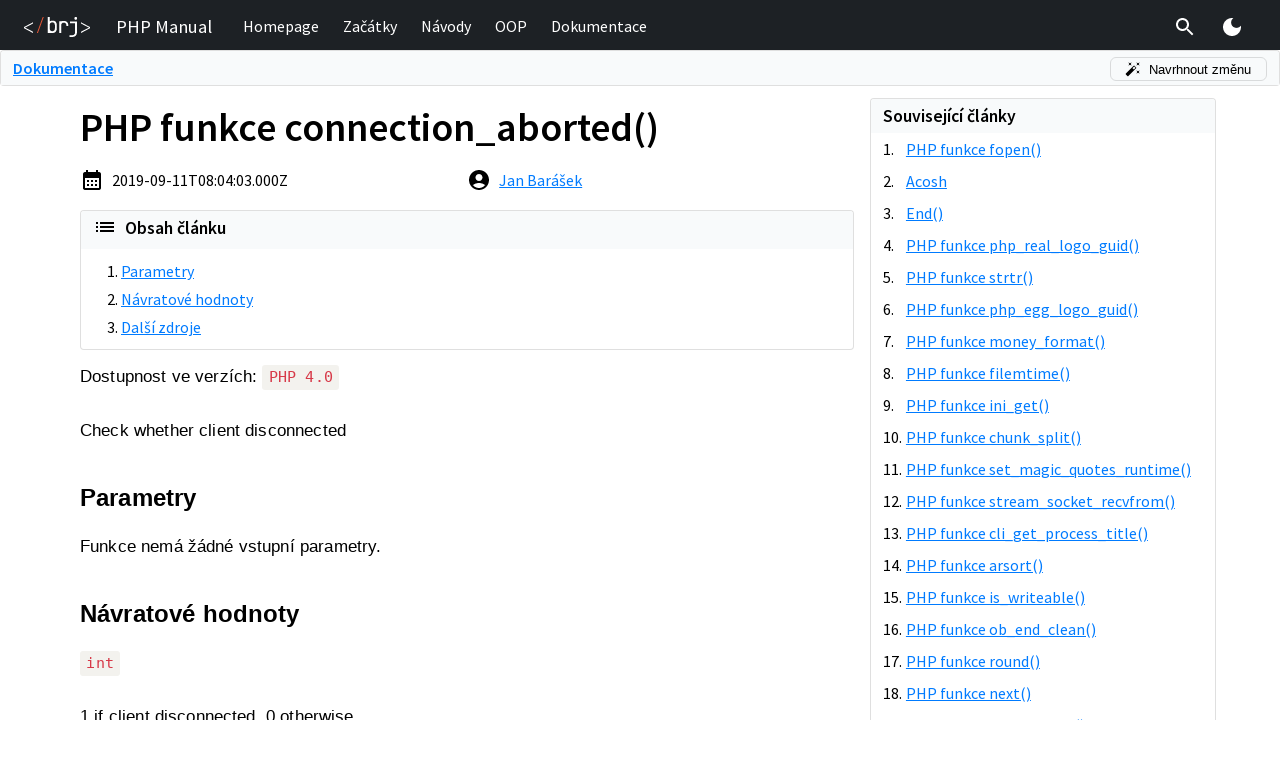

--- FILE ---
content_type: text/html; charset=utf-8
request_url: https://php.baraja.cz/en/funkce-connection-aborted
body_size: 25693
content:
<!DOCTYPE html><html lang="en"><head><meta charSet="utf-8"/><link rel="preload" href="/_next/static/css/4e86958dd23ec41a.css" as="style"/><meta name="viewport" content="width=device-width, initial-scale=0.7"/><title>PHP funkce connection_aborted()</title><meta property="og:image" content="https://php.baraja.cz/api/og?slug=funkce-connection-aborted"/><link rel="alternate" hrefLang="cs" href="https://php.baraja.cz/funkce-connection-aborted"/><link rel="alternate" hrefLang="en" href="https://en.php.brj.cz/php-function-connection-aborted"/><meta name="next-head-count" content="6"/><meta name="author" content="Jan Barášek"/><meta name="copyright" content="Baraja.cz (c) 2026"/><meta property="og:type" content="website"/><link rel="shortcut icon" href="/favicon.ico"/><script id="gtm-script">(function(w,d,s,l,i){w[l]=w[l]||[];w[l].push({'gtm.start':new Date().getTime(),event:'gtm.js'});var f=d.getElementsByTagName(s)[0],j=d.createElement(s),dl=l!='dataLayer'?'&l='+l:'';j.async=true;j.src='https://www.googletagmanager.com/gtm.js?id='+i+dl;f.parentNode.insertBefore(j,f);})(window,document,'script','dataLayer','GTM-KFQTCDR');</script><link rel="stylesheet" href="/_next/static/css/4e86958dd23ec41a.css" data-n-g=""/><noscript data-n-css=""></noscript><script defer="" nomodule="" src="/_next/static/chunks/polyfills-c67a75d1b6f99dc8.js"></script><script src="/_next/static/chunks/webpack-3f1db4fdff59cc7d.js" defer=""></script><script src="/_next/static/chunks/main-9eabb0ba8da3e91e.js" defer=""></script><script src="/_next/static/chunks/pages/_app-a28663c92d900607.js" defer=""></script><script src="/_next/static/chunks/675-0c52feb72da9131f.js" defer=""></script><script src="/_next/static/chunks/569-2d32c84e21da5c49.js" defer=""></script><script src="/_next/static/chunks/pages/%5Bslug%5D-52352f0faea20d22.js" defer=""></script><script src="/_next/static/5nyyqOavA6nC9svEreyFu/_buildManifest.js" defer=""></script><script src="/_next/static/5nyyqOavA6nC9svEreyFu/_ssgManifest.js" defer=""></script><style data-href="https://fonts.googleapis.com/css2?family=Source+Sans+Pro:wght@400;600&display=swap">@font-face{font-family:'Source Sans Pro';font-style:normal;font-weight:400;font-display:swap;src:url(https://fonts.gstatic.com/l/font?kit=6xK3dSBYKcSV-LCoeQqfX1RYOo3aPA&skey=1e026b1c27170b9b&v=v23) format('woff')}@font-face{font-family:'Source Sans Pro';font-style:normal;font-weight:600;font-display:swap;src:url(https://fonts.gstatic.com/l/font?kit=6xKydSBYKcSV-LCoeQqfX1RYOo3i54rAkw&skey=227a890402fab339&v=v23) format('woff')}@font-face{font-family:'Source Sans Pro';font-style:normal;font-weight:400;font-display:swap;src:url(https://fonts.gstatic.com/s/sourcesanspro/v23/6xK3dSBYKcSV-LCoeQqfX1RYOo3qNa7lujVj9_mf.woff2) format('woff2');unicode-range:U+0460-052F,U+1C80-1C8A,U+20B4,U+2DE0-2DFF,U+A640-A69F,U+FE2E-FE2F}@font-face{font-family:'Source Sans Pro';font-style:normal;font-weight:400;font-display:swap;src:url(https://fonts.gstatic.com/s/sourcesanspro/v23/6xK3dSBYKcSV-LCoeQqfX1RYOo3qPK7lujVj9_mf.woff2) format('woff2');unicode-range:U+0301,U+0400-045F,U+0490-0491,U+04B0-04B1,U+2116}@font-face{font-family:'Source Sans Pro';font-style:normal;font-weight:400;font-display:swap;src:url(https://fonts.gstatic.com/s/sourcesanspro/v23/6xK3dSBYKcSV-LCoeQqfX1RYOo3qNK7lujVj9_mf.woff2) format('woff2');unicode-range:U+1F00-1FFF}@font-face{font-family:'Source Sans Pro';font-style:normal;font-weight:400;font-display:swap;src:url(https://fonts.gstatic.com/s/sourcesanspro/v23/6xK3dSBYKcSV-LCoeQqfX1RYOo3qO67lujVj9_mf.woff2) format('woff2');unicode-range:U+0370-0377,U+037A-037F,U+0384-038A,U+038C,U+038E-03A1,U+03A3-03FF}@font-face{font-family:'Source Sans Pro';font-style:normal;font-weight:400;font-display:swap;src:url(https://fonts.gstatic.com/s/sourcesanspro/v23/6xK3dSBYKcSV-LCoeQqfX1RYOo3qN67lujVj9_mf.woff2) format('woff2');unicode-range:U+0102-0103,U+0110-0111,U+0128-0129,U+0168-0169,U+01A0-01A1,U+01AF-01B0,U+0300-0301,U+0303-0304,U+0308-0309,U+0323,U+0329,U+1EA0-1EF9,U+20AB}@font-face{font-family:'Source Sans Pro';font-style:normal;font-weight:400;font-display:swap;src:url(https://fonts.gstatic.com/s/sourcesanspro/v23/6xK3dSBYKcSV-LCoeQqfX1RYOo3qNq7lujVj9_mf.woff2) format('woff2');unicode-range:U+0100-02BA,U+02BD-02C5,U+02C7-02CC,U+02CE-02D7,U+02DD-02FF,U+0304,U+0308,U+0329,U+1D00-1DBF,U+1E00-1E9F,U+1EF2-1EFF,U+2020,U+20A0-20AB,U+20AD-20C0,U+2113,U+2C60-2C7F,U+A720-A7FF}@font-face{font-family:'Source Sans Pro';font-style:normal;font-weight:400;font-display:swap;src:url(https://fonts.gstatic.com/s/sourcesanspro/v23/6xK3dSBYKcSV-LCoeQqfX1RYOo3qOK7lujVj9w.woff2) format('woff2');unicode-range:U+0000-00FF,U+0131,U+0152-0153,U+02BB-02BC,U+02C6,U+02DA,U+02DC,U+0304,U+0308,U+0329,U+2000-206F,U+20AC,U+2122,U+2191,U+2193,U+2212,U+2215,U+FEFF,U+FFFD}@font-face{font-family:'Source Sans Pro';font-style:normal;font-weight:600;font-display:swap;src:url(https://fonts.gstatic.com/s/sourcesanspro/v23/6xKydSBYKcSV-LCoeQqfX1RYOo3i54rwmhdu3cOWxy40.woff2) format('woff2');unicode-range:U+0460-052F,U+1C80-1C8A,U+20B4,U+2DE0-2DFF,U+A640-A69F,U+FE2E-FE2F}@font-face{font-family:'Source Sans Pro';font-style:normal;font-weight:600;font-display:swap;src:url(https://fonts.gstatic.com/s/sourcesanspro/v23/6xKydSBYKcSV-LCoeQqfX1RYOo3i54rwkxdu3cOWxy40.woff2) format('woff2');unicode-range:U+0301,U+0400-045F,U+0490-0491,U+04B0-04B1,U+2116}@font-face{font-family:'Source Sans Pro';font-style:normal;font-weight:600;font-display:swap;src:url(https://fonts.gstatic.com/s/sourcesanspro/v23/6xKydSBYKcSV-LCoeQqfX1RYOo3i54rwmxdu3cOWxy40.woff2) format('woff2');unicode-range:U+1F00-1FFF}@font-face{font-family:'Source Sans Pro';font-style:normal;font-weight:600;font-display:swap;src:url(https://fonts.gstatic.com/s/sourcesanspro/v23/6xKydSBYKcSV-LCoeQqfX1RYOo3i54rwlBdu3cOWxy40.woff2) format('woff2');unicode-range:U+0370-0377,U+037A-037F,U+0384-038A,U+038C,U+038E-03A1,U+03A3-03FF}@font-face{font-family:'Source Sans Pro';font-style:normal;font-weight:600;font-display:swap;src:url(https://fonts.gstatic.com/s/sourcesanspro/v23/6xKydSBYKcSV-LCoeQqfX1RYOo3i54rwmBdu3cOWxy40.woff2) format('woff2');unicode-range:U+0102-0103,U+0110-0111,U+0128-0129,U+0168-0169,U+01A0-01A1,U+01AF-01B0,U+0300-0301,U+0303-0304,U+0308-0309,U+0323,U+0329,U+1EA0-1EF9,U+20AB}@font-face{font-family:'Source Sans Pro';font-style:normal;font-weight:600;font-display:swap;src:url(https://fonts.gstatic.com/s/sourcesanspro/v23/6xKydSBYKcSV-LCoeQqfX1RYOo3i54rwmRdu3cOWxy40.woff2) format('woff2');unicode-range:U+0100-02BA,U+02BD-02C5,U+02C7-02CC,U+02CE-02D7,U+02DD-02FF,U+0304,U+0308,U+0329,U+1D00-1DBF,U+1E00-1E9F,U+1EF2-1EFF,U+2020,U+20A0-20AB,U+20AD-20C0,U+2113,U+2C60-2C7F,U+A720-A7FF}@font-face{font-family:'Source Sans Pro';font-style:normal;font-weight:600;font-display:swap;src:url(https://fonts.gstatic.com/s/sourcesanspro/v23/6xKydSBYKcSV-LCoeQqfX1RYOo3i54rwlxdu3cOWxw.woff2) format('woff2');unicode-range:U+0000-00FF,U+0131,U+0152-0153,U+02BB-02BC,U+02C6,U+02DA,U+02DC,U+0304,U+0308,U+0329,U+2000-206F,U+20AC,U+2122,U+2191,U+2193,U+2212,U+2215,U+FEFF,U+FFFD}</style></head><body><noscript><iframe src="https://www.googletagmanager.com/ns.html?id=GTM-KFQTCDR" height="0" width="0" style="display:none;visibility:hidden"></iframe></noscript><div id="__next"><style data-emotion="css zf0iqh">.css-zf0iqh{display:-webkit-box;display:-webkit-flex;display:-ms-flexbox;display:flex;-webkit-flex-direction:column;-ms-flex-direction:column;flex-direction:column;min-height:100vh;}</style><div class="theme-undefined MuiBox-root css-zf0iqh"><style data-emotion="css 1j492j9">.css-1j492j9{z-index:1000;position:fixed;left:0;top:0;width:100%;}</style><div class="MuiBox-root css-1j492j9"><style data-emotion="css 1pokp7a">.css-1pokp7a{height:50px;padding:.6em 0;background:#1d2125;color:white;}</style><div class="MuiBox-root css-1pokp7a"><style data-emotion="css 1ekb41w">.css-1ekb41w{width:100%;margin-left:auto;box-sizing:border-box;margin-right:auto;display:block;padding-left:16px;padding-right:16px;}@media (min-width:600px){.css-1ekb41w{padding-left:24px;padding-right:24px;}}@media (min-width:1536px){.css-1ekb41w{max-width:1536px;}}</style><div class="MuiContainer-root MuiContainer-maxWidthXl css-1ekb41w"><style data-emotion="css k008qs">.css-k008qs{display:-webkit-box;display:-webkit-flex;display:-ms-flexbox;display:flex;}</style><div class="MuiBox-root css-k008qs"><style data-emotion="css zfo34s">.css-zfo34s{display:-webkit-box;display:-webkit-flex;display:-ms-flexbox;display:flex;margin-right:.5em;}@media (max-width:300px){.css-zfo34s{display:none;}}</style><div class="MuiBox-root css-zfo34s"><a href="/en"><style data-emotion="css 8cifhi">.css-8cifhi{display:-webkit-box;display:-webkit-flex;display:-ms-flexbox;display:flex;-webkit-align-items:center;-webkit-box-align:center;-ms-flex-align:center;align-items:center;height:100%;cursor:pointer;}</style><div class="MuiBox-root css-8cifhi"><svg xmlns="http://www.w3.org/2000/svg" viewBox="0 0 255.85 77.92" style="height:20px"><path d="M92.2 62.36L91.99.1h7.5q0 8.37 0 16.74a27.92 27.92 0 0 1 12.53-2.57 15.8 15.8 0 0 1 8 2 13.64 13.64 0 0 1 3.1 2.55q4.15 4.59 4.16 12.51v13.5q0 7.83-4.16 12.42a15.44 15.44 0 0 1-3.09 2.55c-4 2.51-7.79 2.42-16.16 2.47-2.42-.03-6.46 0-11.67.09zm17.3-7.07a10 10 0 0 0 7.5-2.83c1.83-1.89 2.75-4.62 2.75-8.17V31.83q0-5.34-2.75-8.17a10 10 0 0 0-7.5-2.83 9.5 9.5 0 0 0-7.3 2.91c-1.8 1.95-2.71 4.65-2.71 8.09v12.51c0 3.44.91 6.14 2.71 8.08a9.47 9.47 0 0 0 7.3 2.87zm27.02 7.07V16.51h7.34a45 45 0 0 1 12.08-.83c5.16.34 7.48 1.41 9 2.41a15 15 0 0 1 2.54 2.13q4.29 4.55 4.29 12.3v2.75h-7.44v-2.09q0-5.41-2.63-8.29c-1.75-1.92-4.23-2.88-7.46-2.88a9.67 9.67 0 0 0-7.46 2.92c-1.81 1.94-2.71 4.7-2.71 8.25v29.18zm39.65 15.57v-6.92h10.76q5.16 0 8-2.8c1.92-1.86 2.88-4.49 2.88-7.87V23.9h-19.14v-6.83h26.66v43.27q0 8.09-5 12.83-5 4.74-13.4 4.76zm24.41-67.25a5.31 5.31 0 0 1-3.9-1.42 5.19 5.19 0 0 1-1.42-3.84 5.49 5.49 0 0 1 1.42-4 5.93 5.93 0 0 1 7.79 0 5.44 5.44 0 0 1 1.42 4 5.16 5.16 0 0 1-1.42 3.84 5.28 5.28 0 0 1-3.89 1.42zM34.45 62.1L0 43.83V39.1l34.45-18.27v4.89L10.33 38.25l-3.5 1.72-2.78 1.39 2.86 1.34 3.42 1.76 24.09 12.65z" fill="#fff"></path><path d="M49.95 62.27L72.44.2h4L53.95 62.27z" fill="#e95736"></path><path d="M221.39 57.11l24.09-12.65 3.43-1.76 2.86-1.34-2.78-1.39-3.51-1.72-24.09-12.58v-4.84l34.46 18.29v4.71l-34.46 18.3z" fill="#fff"></path></svg></div></a></div><style data-emotion="css n7sve0">.css-n7sve0{display:-webkit-box;display:-webkit-flex;display:-ms-flexbox;display:flex;-webkit-align-items:center;-webkit-box-align:center;-ms-flex-align:center;align-items:center;font-size:14pt;-webkit-flex-shrink:0;-ms-flex-negative:0;flex-shrink:0;padding:0 1em;}</style><div class="MuiBox-root css-n7sve0">PHP Manual</div><style data-emotion="css 1olnj5l">.css-1olnj5l{display:-webkit-box;display:-webkit-flex;display:-ms-flexbox;display:flex;-webkit-align-items:center;-webkit-box-align:center;-ms-flex-align:center;align-items:center;-webkit-box-pack:left;-ms-flex-pack:left;-webkit-justify-content:left;justify-content:left;width:100%;}</style><div class="MuiBox-root css-1olnj5l"><style data-emotion="css jogunm">@media (max-width:700px){.css-jogunm{display:none;}}</style><div class="MuiBox-root css-jogunm"><a style="text-decoration:none" href="/en"><style data-emotion="css tog0kf">.css-tog0kf{display:-webkit-inline-box;display:-webkit-inline-flex;display:-ms-inline-flexbox;display:inline-flex;-webkit-align-items:center;-webkit-box-align:center;-ms-flex-align:center;align-items:center;-webkit-box-pack:center;-ms-flex-pack:center;-webkit-justify-content:center;justify-content:center;position:relative;box-sizing:border-box;-webkit-tap-highlight-color:transparent;background-color:transparent;outline:0;border:0;margin:0;border-radius:0;padding:0;cursor:pointer;-webkit-user-select:none;-moz-user-select:none;-ms-user-select:none;user-select:none;vertical-align:middle;-moz-appearance:none;-webkit-appearance:none;-webkit-text-decoration:none;text-decoration:none;color:inherit;-webkit-text-decoration:none;text-decoration:none;-webkit-box-pack:left;-ms-flex-pack:left;-webkit-justify-content:left;justify-content:left;color:white;}.css-tog0kf::-moz-focus-inner{border-style:none;}.css-tog0kf.Mui-disabled{pointer-events:none;cursor:default;}@media print{.css-tog0kf{-webkit-print-color-adjust:exact;color-adjust:exact;}}@media (max-width:700px){.css-tog0kf{width:100%;}}@media (min-width:700px){.css-tog0kf{margin:0 .5em;}}</style><span class="MuiButtonBase-root css-tog0kf" tabindex="0" role="button"><style data-emotion="css 1jx1bww">.css-1jx1bww{display:-webkit-box;display:-webkit-flex;display:-ms-flexbox;display:flex;}@media (min-width:700px){.css-1jx1bww{padding:.25em;border-bottom:2px solid transparent;}.css-1jx1bww:hover{border-bottom:2px solid #fff;}}@media (max-width:700px){.css-1jx1bww{padding:0 .75em;}}</style><div class="MuiBox-root css-1jx1bww"><div class="MuiBox-root css-0">Homepage</div></div></span></a><a style="text-decoration:none" href="/en/zacatek"><span class="MuiButtonBase-root css-tog0kf" tabindex="0" role="button"><div class="MuiBox-root css-1jx1bww"><div class="MuiBox-root css-0">Začátky</div></div></span></a><a style="text-decoration:none" href="/en/navody.php"><span class="MuiButtonBase-root css-tog0kf" tabindex="0" role="button"><div class="MuiBox-root css-1jx1bww"><div class="MuiBox-root css-0">Návody</div></div></span></a><a style="text-decoration:none" href="/en/objektove-orientovane-programovani-v-php.php"><span class="MuiButtonBase-root css-tog0kf" tabindex="0" role="button"><div class="MuiBox-root css-1jx1bww"><div class="MuiBox-root css-0">OOP</div></div></span></a><a style="text-decoration:none" href="/en/dokumentace.php"><span class="MuiButtonBase-root css-tog0kf" tabindex="0" role="button"><div class="MuiBox-root css-1jx1bww"><div class="MuiBox-root css-0">Dokumentace</div></div></span></a></div></div><style data-emotion="css 19t2ho9">.css-19t2ho9{display:-webkit-box;display:-webkit-flex;display:-ms-flexbox;display:flex;-webkit-align-items:stretch;-webkit-box-align:stretch;-ms-flex-align:stretch;align-items:stretch;}</style><div class="MuiBox-root css-19t2ho9"><style data-emotion="css 1eto8wm">.css-1eto8wm{text-align:center;-webkit-flex:0 0 auto;-ms-flex:0 0 auto;flex:0 0 auto;font-size:1.5rem;padding:8px;border-radius:50%;overflow:visible;color:rgba(0, 0, 0, 0.54);-webkit-transition:background-color 150ms cubic-bezier(0.4, 0, 0.2, 1) 0ms;transition:background-color 150ms cubic-bezier(0.4, 0, 0.2, 1) 0ms;padding:.15em;margin-right:8px;}.css-1eto8wm:hover{background-color:rgba(0, 0, 0, 0.04);}@media (hover: none){.css-1eto8wm:hover{background-color:transparent;}}.css-1eto8wm.Mui-disabled{background-color:transparent;color:rgba(0, 0, 0, 0.26);}</style><style data-emotion="css 1yegd7v">.css-1yegd7v{display:-webkit-inline-box;display:-webkit-inline-flex;display:-ms-inline-flexbox;display:inline-flex;-webkit-align-items:center;-webkit-box-align:center;-ms-flex-align:center;align-items:center;-webkit-box-pack:center;-ms-flex-pack:center;-webkit-justify-content:center;justify-content:center;position:relative;box-sizing:border-box;-webkit-tap-highlight-color:transparent;background-color:transparent;outline:0;border:0;margin:0;border-radius:0;padding:0;cursor:pointer;-webkit-user-select:none;-moz-user-select:none;-ms-user-select:none;user-select:none;vertical-align:middle;-moz-appearance:none;-webkit-appearance:none;-webkit-text-decoration:none;text-decoration:none;color:inherit;text-align:center;-webkit-flex:0 0 auto;-ms-flex:0 0 auto;flex:0 0 auto;font-size:1.5rem;padding:8px;border-radius:50%;overflow:visible;color:rgba(0, 0, 0, 0.54);-webkit-transition:background-color 150ms cubic-bezier(0.4, 0, 0.2, 1) 0ms;transition:background-color 150ms cubic-bezier(0.4, 0, 0.2, 1) 0ms;padding:.15em;margin-right:8px;}.css-1yegd7v::-moz-focus-inner{border-style:none;}.css-1yegd7v.Mui-disabled{pointer-events:none;cursor:default;}@media print{.css-1yegd7v{-webkit-print-color-adjust:exact;color-adjust:exact;}}.css-1yegd7v:hover{background-color:rgba(0, 0, 0, 0.04);}@media (hover: none){.css-1yegd7v:hover{background-color:transparent;}}.css-1yegd7v.Mui-disabled{background-color:transparent;color:rgba(0, 0, 0, 0.26);}</style><button class="MuiButtonBase-root MuiIconButton-root MuiIconButton-sizeMedium css-1yegd7v" tabindex="0" type="button"><style data-emotion="css 675ts4">.css-675ts4{-webkit-user-select:none;-moz-user-select:none;-ms-user-select:none;user-select:none;width:1em;height:1em;display:inline-block;fill:currentColor;-webkit-flex-shrink:0;-ms-flex-negative:0;flex-shrink:0;-webkit-transition:fill 200ms cubic-bezier(0.4, 0, 0.2, 1) 0ms;transition:fill 200ms cubic-bezier(0.4, 0, 0.2, 1) 0ms;font-size:1.5rem;color:#fff;}</style><svg class="MuiSvgIcon-root MuiSvgIcon-fontSizeMedium css-675ts4" focusable="false" aria-hidden="true" viewBox="0 0 24 24" data-testid="SearchIcon"><path d="M15.5 14h-.79l-.28-.27C15.41 12.59 16 11.11 16 9.5 16 5.91 13.09 3 9.5 3S3 5.91 3 9.5 5.91 16 9.5 16c1.61 0 3.09-.59 4.23-1.57l.27.28v.79l5 4.99L20.49 19l-4.99-5zm-6 0C7.01 14 5 11.99 5 9.5S7.01 5 9.5 5 14 7.01 14 9.5 11.99 14 9.5 14z"></path></svg></button></div><style data-emotion="css 1v8pci6">.css-1v8pci6{text-align:center;-webkit-flex:0 0 auto;-ms-flex:0 0 auto;flex:0 0 auto;font-size:1.5rem;padding:8px;border-radius:50%;overflow:visible;color:rgba(0, 0, 0, 0.54);-webkit-transition:background-color 150ms cubic-bezier(0.4, 0, 0.2, 1) 0ms;transition:background-color 150ms cubic-bezier(0.4, 0, 0.2, 1) 0ms;padding:.15em;margin-left:8px;margin-right:8px;}.css-1v8pci6:hover{background-color:rgba(0, 0, 0, 0.04);}@media (hover: none){.css-1v8pci6:hover{background-color:transparent;}}.css-1v8pci6.Mui-disabled{background-color:transparent;color:rgba(0, 0, 0, 0.26);}@media (min-width:701px){.css-1v8pci6{display:none;}}</style><style data-emotion="css zpuxhy">.css-zpuxhy{display:-webkit-inline-box;display:-webkit-inline-flex;display:-ms-inline-flexbox;display:inline-flex;-webkit-align-items:center;-webkit-box-align:center;-ms-flex-align:center;align-items:center;-webkit-box-pack:center;-ms-flex-pack:center;-webkit-justify-content:center;justify-content:center;position:relative;box-sizing:border-box;-webkit-tap-highlight-color:transparent;background-color:transparent;outline:0;border:0;margin:0;border-radius:0;padding:0;cursor:pointer;-webkit-user-select:none;-moz-user-select:none;-ms-user-select:none;user-select:none;vertical-align:middle;-moz-appearance:none;-webkit-appearance:none;-webkit-text-decoration:none;text-decoration:none;color:inherit;text-align:center;-webkit-flex:0 0 auto;-ms-flex:0 0 auto;flex:0 0 auto;font-size:1.5rem;padding:8px;border-radius:50%;overflow:visible;color:rgba(0, 0, 0, 0.54);-webkit-transition:background-color 150ms cubic-bezier(0.4, 0, 0.2, 1) 0ms;transition:background-color 150ms cubic-bezier(0.4, 0, 0.2, 1) 0ms;padding:.15em;margin-left:8px;margin-right:8px;}.css-zpuxhy::-moz-focus-inner{border-style:none;}.css-zpuxhy.Mui-disabled{pointer-events:none;cursor:default;}@media print{.css-zpuxhy{-webkit-print-color-adjust:exact;color-adjust:exact;}}.css-zpuxhy:hover{background-color:rgba(0, 0, 0, 0.04);}@media (hover: none){.css-zpuxhy:hover{background-color:transparent;}}.css-zpuxhy.Mui-disabled{background-color:transparent;color:rgba(0, 0, 0, 0.26);}@media (min-width:701px){.css-zpuxhy{display:none;}}</style><button class="MuiButtonBase-root MuiIconButton-root MuiIconButton-sizeMedium css-zpuxhy" tabindex="0" type="button"><svg class="MuiSvgIcon-root MuiSvgIcon-fontSizeMedium css-675ts4" focusable="false" aria-hidden="true" viewBox="0 0 24 24" data-testid="MenuIcon"><path d="M3 18h18v-2H3v2zm0-5h18v-2H3v2zm0-7v2h18V6H3z"></path></svg></button><style data-emotion="css 1dkn3rg">.css-1dkn3rg{text-align:center;-webkit-flex:0 0 auto;-ms-flex:0 0 auto;flex:0 0 auto;font-size:1.5rem;padding:8px;border-radius:50%;overflow:visible;color:rgba(0, 0, 0, 0.54);-webkit-transition:background-color 150ms cubic-bezier(0.4, 0, 0.2, 1) 0ms;transition:background-color 150ms cubic-bezier(0.4, 0, 0.2, 1) 0ms;padding:.15em;margin-left:8px;margin-right:8px;}.css-1dkn3rg:hover{background-color:rgba(0, 0, 0, 0.04);}@media (hover: none){.css-1dkn3rg:hover{background-color:transparent;}}.css-1dkn3rg.Mui-disabled{background-color:transparent;color:rgba(0, 0, 0, 0.26);}@media (max-width:701px){.css-1dkn3rg{display:none;}}</style><style data-emotion="css yn0l94">.css-yn0l94{display:-webkit-inline-box;display:-webkit-inline-flex;display:-ms-inline-flexbox;display:inline-flex;-webkit-align-items:center;-webkit-box-align:center;-ms-flex-align:center;align-items:center;-webkit-box-pack:center;-ms-flex-pack:center;-webkit-justify-content:center;justify-content:center;position:relative;box-sizing:border-box;-webkit-tap-highlight-color:transparent;background-color:transparent;outline:0;border:0;margin:0;border-radius:0;padding:0;cursor:pointer;-webkit-user-select:none;-moz-user-select:none;-ms-user-select:none;user-select:none;vertical-align:middle;-moz-appearance:none;-webkit-appearance:none;-webkit-text-decoration:none;text-decoration:none;color:inherit;text-align:center;-webkit-flex:0 0 auto;-ms-flex:0 0 auto;flex:0 0 auto;font-size:1.5rem;padding:8px;border-radius:50%;overflow:visible;color:rgba(0, 0, 0, 0.54);-webkit-transition:background-color 150ms cubic-bezier(0.4, 0, 0.2, 1) 0ms;transition:background-color 150ms cubic-bezier(0.4, 0, 0.2, 1) 0ms;padding:.15em;margin-left:8px;margin-right:8px;}.css-yn0l94::-moz-focus-inner{border-style:none;}.css-yn0l94.Mui-disabled{pointer-events:none;cursor:default;}@media print{.css-yn0l94{-webkit-print-color-adjust:exact;color-adjust:exact;}}.css-yn0l94:hover{background-color:rgba(0, 0, 0, 0.04);}@media (hover: none){.css-yn0l94:hover{background-color:transparent;}}.css-yn0l94.Mui-disabled{background-color:transparent;color:rgba(0, 0, 0, 0.26);}@media (max-width:701px){.css-yn0l94{display:none;}}</style><button class="MuiButtonBase-root MuiIconButton-root MuiIconButton-sizeMedium css-yn0l94" tabindex="0" type="button"><style data-emotion="css 7r06y4">.css-7r06y4{-webkit-user-select:none;-moz-user-select:none;-ms-user-select:none;user-select:none;width:1em;height:1em;display:inline-block;fill:currentColor;-webkit-flex-shrink:0;-ms-flex-negative:0;flex-shrink:0;-webkit-transition:fill 200ms cubic-bezier(0.4, 0, 0.2, 1) 0ms;transition:fill 200ms cubic-bezier(0.4, 0, 0.2, 1) 0ms;font-size:1.5rem;color:#FFEB3B;}</style><svg class="MuiSvgIcon-root MuiSvgIcon-fontSizeMedium css-7r06y4" focusable="false" aria-hidden="true" viewBox="0 0 24 24" data-testid="LightModeIcon"><path d="M12 7c-2.76 0-5 2.24-5 5s2.24 5 5 5 5-2.24 5-5-2.24-5-5-5zM2 13h2c.55 0 1-.45 1-1s-.45-1-1-1H2c-.55 0-1 .45-1 1s.45 1 1 1zm18 0h2c.55 0 1-.45 1-1s-.45-1-1-1h-2c-.55 0-1 .45-1 1s.45 1 1 1zM11 2v2c0 .55.45 1 1 1s1-.45 1-1V2c0-.55-.45-1-1-1s-1 .45-1 1zm0 18v2c0 .55.45 1 1 1s1-.45 1-1v-2c0-.55-.45-1-1-1s-1 .45-1 1zM5.99 4.58c-.39-.39-1.03-.39-1.41 0-.39.39-.39 1.03 0 1.41l1.06 1.06c.39.39 1.03.39 1.41 0s.39-1.03 0-1.41L5.99 4.58zm12.37 12.37c-.39-.39-1.03-.39-1.41 0-.39.39-.39 1.03 0 1.41l1.06 1.06c.39.39 1.03.39 1.41 0 .39-.39.39-1.03 0-1.41l-1.06-1.06zm1.06-10.96c.39-.39.39-1.03 0-1.41-.39-.39-1.03-.39-1.41 0l-1.06 1.06c-.39.39-.39 1.03 0 1.41s1.03.39 1.41 0l1.06-1.06zM7.05 18.36c.39-.39.39-1.03 0-1.41-.39-.39-1.03-.39-1.41 0l-1.06 1.06c-.39.39-.39 1.03 0 1.41s1.03.39 1.41 0l1.06-1.06z"></path></svg></button></div></div><style data-emotion="css 12ricle">.css-12ricle{position:absolute;left:0;top:0;width:100%;z-index:9999;}@media (min-width:701px){.css-12ricle{display:none;}}</style><div class="MuiBox-root css-12ricle"><style data-emotion="css a0y2e3">.css-a0y2e3{height:0;overflow:hidden;-webkit-transition:height 300ms cubic-bezier(0.4, 0, 0.2, 1) 0ms;transition:height 300ms cubic-bezier(0.4, 0, 0.2, 1) 0ms;visibility:hidden;}</style><div class="MuiCollapse-root MuiCollapse-vertical MuiCollapse-hidden css-a0y2e3" style="min-height:0px"><style data-emotion="css hboir5">.css-hboir5{display:-webkit-box;display:-webkit-flex;display:-ms-flexbox;display:flex;width:100%;}</style><div class="MuiCollapse-wrapper MuiCollapse-vertical css-hboir5"><style data-emotion="css 8atqhb">.css-8atqhb{width:100%;}</style><div class="MuiCollapse-wrapperInner MuiCollapse-vertical css-8atqhb"><style data-emotion="css 1c6wyi6">.css-1c6wyi6{border:1px solid #30363e;border-radius:.25rem;margin:.75em 0;background:#0d1117;}</style><div class="MuiBox-root css-1c6wyi6"><style data-emotion="css old1by">.css-old1by{padding:0px;}</style><div class="MuiBox-root css-old1by"><style data-emotion="css irgx2y">.css-irgx2y{text-align:right;padding-left:16px;padding-right:16px;padding-top:8px;}</style><div class="MuiBox-root css-irgx2y"><style data-emotion="css 15agh50">.css-15agh50{text-align:center;-webkit-flex:0 0 auto;-ms-flex:0 0 auto;flex:0 0 auto;font-size:1.5rem;padding:8px;border-radius:50%;overflow:visible;color:rgba(0, 0, 0, 0.54);-webkit-transition:background-color 150ms cubic-bezier(0.4, 0, 0.2, 1) 0ms;transition:background-color 150ms cubic-bezier(0.4, 0, 0.2, 1) 0ms;padding:.15em;}.css-15agh50:hover{background-color:rgba(0, 0, 0, 0.04);}@media (hover: none){.css-15agh50:hover{background-color:transparent;}}.css-15agh50.Mui-disabled{background-color:transparent;color:rgba(0, 0, 0, 0.26);}</style><style data-emotion="css 1lgg6e5">.css-1lgg6e5{display:-webkit-inline-box;display:-webkit-inline-flex;display:-ms-inline-flexbox;display:inline-flex;-webkit-align-items:center;-webkit-box-align:center;-ms-flex-align:center;align-items:center;-webkit-box-pack:center;-ms-flex-pack:center;-webkit-justify-content:center;justify-content:center;position:relative;box-sizing:border-box;-webkit-tap-highlight-color:transparent;background-color:transparent;outline:0;border:0;margin:0;border-radius:0;padding:0;cursor:pointer;-webkit-user-select:none;-moz-user-select:none;-ms-user-select:none;user-select:none;vertical-align:middle;-moz-appearance:none;-webkit-appearance:none;-webkit-text-decoration:none;text-decoration:none;color:inherit;text-align:center;-webkit-flex:0 0 auto;-ms-flex:0 0 auto;flex:0 0 auto;font-size:1.5rem;padding:8px;border-radius:50%;overflow:visible;color:rgba(0, 0, 0, 0.54);-webkit-transition:background-color 150ms cubic-bezier(0.4, 0, 0.2, 1) 0ms;transition:background-color 150ms cubic-bezier(0.4, 0, 0.2, 1) 0ms;padding:.15em;}.css-1lgg6e5::-moz-focus-inner{border-style:none;}.css-1lgg6e5.Mui-disabled{pointer-events:none;cursor:default;}@media print{.css-1lgg6e5{-webkit-print-color-adjust:exact;color-adjust:exact;}}.css-1lgg6e5:hover{background-color:rgba(0, 0, 0, 0.04);}@media (hover: none){.css-1lgg6e5:hover{background-color:transparent;}}.css-1lgg6e5.Mui-disabled{background-color:transparent;color:rgba(0, 0, 0, 0.26);}</style><button class="MuiButtonBase-root MuiIconButton-root MuiIconButton-sizeMedium css-1lgg6e5" tabindex="0" type="button"><svg class="MuiSvgIcon-root MuiSvgIcon-fontSizeMedium css-675ts4" focusable="false" aria-hidden="true" viewBox="0 0 24 24" data-testid="CloseIcon"><path d="M19 6.41 17.59 5 12 10.59 6.41 5 5 6.41 10.59 12 5 17.59 6.41 19 12 13.41 17.59 19 19 17.59 13.41 12z"></path></svg></button></div><style data-emotion="css 1ebprri">.css-1ebprri{margin-top:16px;margin-bottom:16px;}</style><div class="MuiBox-root css-1ebprri"><a style="text-decoration:none" href="/en"><span class="MuiButtonBase-root css-tog0kf" tabindex="0" role="button"><div class="MuiBox-root css-1jx1bww"><div class="MuiBox-root css-0">Homepage</div></div></span></a></div><div class="MuiBox-root css-1ebprri"><a style="text-decoration:none" href="/en/zacatek"><span class="MuiButtonBase-root css-tog0kf" tabindex="0" role="button"><div class="MuiBox-root css-1jx1bww"><div class="MuiBox-root css-0">Začátky</div></div></span></a></div><div class="MuiBox-root css-1ebprri"><a style="text-decoration:none" href="/en/navody.php"><span class="MuiButtonBase-root css-tog0kf" tabindex="0" role="button"><div class="MuiBox-root css-1jx1bww"><div class="MuiBox-root css-0">Návody</div></div></span></a></div><div class="MuiBox-root css-1ebprri"><a style="text-decoration:none" href="/en/objektove-orientovane-programovani-v-php.php"><span class="MuiButtonBase-root css-tog0kf" tabindex="0" role="button"><div class="MuiBox-root css-1jx1bww"><div class="MuiBox-root css-0">OOP</div></div></span></a></div><div class="MuiBox-root css-1ebprri"><a style="text-decoration:none" href="/en/dokumentace.php"><span class="MuiButtonBase-root css-tog0kf" tabindex="0" role="button"><div class="MuiBox-root css-1jx1bww"><div class="MuiBox-root css-0">Dokumentace</div></div></span></a></div></div></div></div></div></div></div></div></div><style data-emotion="css jn01mi">.css-jn01mi{margin-top:50px;}</style><div class="MuiBox-root css-jn01mi"><style data-emotion="css dgk07y">.css-dgk07y{border:1px solid #30363e;border-radius:.25rem;margin:0px;background:#0d1117;}</style><div class="MuiBox-root css-dgk07y"><style data-emotion="css 5myvww">.css-5myvww{display:-webkit-box;display:-webkit-flex;display:-ms-flexbox;display:flex;padding:.25em .75em;border-top-left-radius:.25rem;border-top-right-radius:.25rem;background:#161b22;}</style><div class="MuiBox-root css-5myvww"><div class="MuiBox-root css-8atqhb"><div class="MuiBox-root css-k008qs"><style data-emotion="css 7pf6at">.css-7pf6at{display:-webkit-box;display:-webkit-flex;display:-ms-flexbox;display:flex;-webkit-align-items:center;-webkit-box-align:center;-ms-flex-align:center;align-items:center;width:100%;}</style><div class="MuiBox-root css-7pf6at"><div class="MuiBox-root css-k008qs"><div class="MuiBox-root css-0"><b><a href="/en/dokumentace.php">Dokumentace</a></b></div></div></div><style data-emotion="css 1o9g0p">.css-1o9g0p{width:180px;}</style><div class="MuiBox-root css-1o9g0p"><style data-emotion="css y9jh7n">.css-y9jh7n{display:-webkit-inline-box;display:-webkit-inline-flex;display:-ms-inline-flexbox;display:inline-flex;-webkit-align-items:center;-webkit-box-align:center;-ms-flex-align:center;align-items:center;-webkit-box-pack:center;-ms-flex-pack:center;-webkit-justify-content:center;justify-content:center;position:relative;box-sizing:border-box;-webkit-tap-highlight-color:transparent;background-color:transparent;outline:0;border:0;margin:0;border-radius:0;padding:0;cursor:pointer;-webkit-user-select:none;-moz-user-select:none;-ms-user-select:none;user-select:none;vertical-align:middle;-moz-appearance:none;-webkit-appearance:none;-webkit-text-decoration:none;text-decoration:none;color:inherit;border:1px solid rgba(0, 0, 0, .125);border-radius:6px;padding:.25em;width:100%;}.css-y9jh7n::-moz-focus-inner{border-style:none;}.css-y9jh7n.Mui-disabled{pointer-events:none;cursor:default;}@media print{.css-y9jh7n{-webkit-print-color-adjust:exact;color-adjust:exact;}}.css-y9jh7n:hover{background:#f8fafb;color:black;}</style><button class="MuiButtonBase-root css-y9jh7n" tabindex="0" type="button"><style data-emotion="css 19nenu6">.css-19nenu6{-webkit-user-select:none;-moz-user-select:none;-ms-user-select:none;user-select:none;width:1em;height:1em;display:inline-block;fill:currentColor;-webkit-flex-shrink:0;-ms-flex-negative:0;flex-shrink:0;-webkit-transition:fill 200ms cubic-bezier(0.4, 0, 0.2, 1) 0ms;transition:fill 200ms cubic-bezier(0.4, 0, 0.2, 1) 0ms;font-size:1.5rem;font-size:12pt;margin-right:8px;}</style><svg class="MuiSvgIcon-root MuiSvgIcon-fontSizeMedium css-19nenu6" focusable="false" aria-hidden="true" viewBox="0 0 24 24" data-testid="AutoFixHighIcon"><path d="M7.5 5.6 10 7 8.6 4.5 10 2 7.5 3.4 5 2l1.4 2.5L5 7zm12 9.8L17 14l1.4 2.5L17 19l2.5-1.4L22 19l-1.4-2.5L22 14zM22 2l-2.5 1.4L17 2l1.4 2.5L17 7l2.5-1.4L22 7l-1.4-2.5zm-7.63 5.29a.9959.9959 0 0 0-1.41 0L1.29 18.96c-.39.39-.39 1.02 0 1.41l2.34 2.34c.39.39 1.02.39 1.41 0L16.7 11.05c.39-.39.39-1.02 0-1.41l-2.33-2.35zm-1.03 5.49-2.12-2.12 2.44-2.44 2.12 2.12-2.44 2.44z"></path></svg>Navrhnout změnu</button><style data-emotion="css 1k371a6">@media print{.css-1k371a6{position:absolute!important;}}</style></div></div></div></div><div class="MuiBox-root css-old1by"></div></div><style data-emotion="css 1qsxih2">.css-1qsxih2{width:100%;margin-left:auto;box-sizing:border-box;margin-right:auto;display:block;padding-left:16px;padding-right:16px;}@media (min-width:600px){.css-1qsxih2{padding-left:24px;padding-right:24px;}}@media (min-width:1200px){.css-1qsxih2{max-width:1200px;}}</style><div class="MuiContainer-root MuiContainer-maxWidthLg css-1qsxih2"><style data-emotion="css 2imjyh">.css-2imjyh{display:-webkit-box;display:-webkit-flex;display:-ms-flexbox;display:flex;-webkit-box-flex-wrap:wrap;-webkit-flex-wrap:wrap;-ms-flex-wrap:wrap;flex-wrap:wrap;}</style><div class="MuiBox-root css-2imjyh"><style data-emotion="css 1nlp836">.css-1nlp836{width:70%;padding:1em;}@media (max-width:780px){.css-1nlp836{width:100%;}}</style><div class="MuiBox-root css-1nlp836"><h1>PHP funkce connection_aborted()</h1><div class="MuiBox-root css-k008qs"><style data-emotion="css qiye2o">.css-qiye2o{display:-webkit-box;display:-webkit-flex;display:-ms-flexbox;display:flex;width:50%;}</style><div class="MuiBox-root css-qiye2o"><style data-emotion="css 6hgbv2">.css-6hgbv2{-webkit-align-items:center;-webkit-box-align:center;-ms-flex-align:center;align-items:center;padding-right:8px;}</style><div class="MuiBox-root css-6hgbv2"><style data-emotion="css vubbuv">.css-vubbuv{-webkit-user-select:none;-moz-user-select:none;-ms-user-select:none;user-select:none;width:1em;height:1em;display:inline-block;fill:currentColor;-webkit-flex-shrink:0;-ms-flex-negative:0;flex-shrink:0;-webkit-transition:fill 200ms cubic-bezier(0.4, 0, 0.2, 1) 0ms;transition:fill 200ms cubic-bezier(0.4, 0, 0.2, 1) 0ms;font-size:1.5rem;}</style><svg class="MuiSvgIcon-root MuiSvgIcon-fontSizeMedium css-vubbuv" focusable="false" aria-hidden="true" viewBox="0 0 24 24" data-testid="CalendarMonthIcon"><path d="M19 4h-1V2h-2v2H8V2H6v2H5c-1.11 0-1.99.9-1.99 2L3 20c0 1.1.89 2 2 2h14c1.1 0 2-.9 2-2V6c0-1.1-.9-2-2-2zm0 16H5V10h14v10zM9 14H7v-2h2v2zm4 0h-2v-2h2v2zm4 0h-2v-2h2v2zm-8 4H7v-2h2v2zm4 0h-2v-2h2v2zm4 0h-2v-2h2v2z"></path></svg></div><style data-emotion="css zcxndt">.css-zcxndt{-webkit-align-items:center;-webkit-box-align:center;-ms-flex-align:center;align-items:center;}</style><div class="MuiBox-root css-zcxndt">2019-09-11T08:04:03.000Z</div></div><style data-emotion="css 1gkhuld">.css-1gkhuld{display:-webkit-box;display:-webkit-flex;display:-ms-flexbox;display:flex;width:50%;-webkit-box-pack:right;-ms-flex-pack:right;-webkit-justify-content:right;justify-content:right;}</style><div class="MuiBox-root css-1gkhuld"><div class="MuiBox-root css-6hgbv2"><svg class="MuiSvgIcon-root MuiSvgIcon-fontSizeMedium css-vubbuv" focusable="false" aria-hidden="true" viewBox="0 0 24 24" data-testid="AccountCircleIcon"><path d="M12 2C6.48 2 2 6.48 2 12s4.48 10 10 10 10-4.48 10-10S17.52 2 12 2zm0 4c1.93 0 3.5 1.57 3.5 3.5S13.93 13 12 13s-3.5-1.57-3.5-3.5S10.07 6 12 6zm0 14c-2.03 0-4.43-.82-6.14-2.88C7.55 15.8 9.68 15 12 15s4.45.8 6.14 2.12C16.43 19.18 14.03 20 12 20z"></path></svg></div><div class="MuiBox-root css-zcxndt"><a target="_blank" href="https://baraja.cz">Jan Barášek</a></div></div></div><div class="MuiBox-root css-1c6wyi6"><div class="MuiBox-root css-5myvww"><style data-emotion="css 111wug5">.css-111wug5{padding-right:8px;}</style><div class="MuiBox-root css-111wug5"><svg class="MuiSvgIcon-root MuiSvgIcon-fontSizeMedium css-vubbuv" focusable="false" aria-hidden="true" viewBox="0 0 24 24" data-testid="ListIcon"><path d="M3 13h2v-2H3v2zm0 4h2v-2H3v2zm0-8h2V7H3v2zm4 4h14v-2H7v2zm0 4h14v-2H7v2zM7 7v2h14V7H7z"></path></svg></div><div class="MuiBox-root css-8atqhb"><h2 style="font-size:1.1rem;margin:0">Obsah článku</h2></div></div><div class="MuiBox-root css-old1by"><style data-emotion="css h8g7xa">.css-h8g7xa{margin:.5em 0;}</style><div class="MuiBox-root css-h8g7xa"><ol style="margin-bottom:0;line-height:1.75"><li><a href="/en/funkce-connection-aborted#parametry">Parametry</a></li><li><a href="/en/funkce-connection-aborted#navratove-hodnoty">Návratové hodnoty</a></li><li><a href="/en/funkce-connection-aborted#dalsi-zdroje">Další zdroje</a></li></ol></div></div></div><style data-emotion="css 9l3uo3">.css-9l3uo3{margin:0;font-family:"Roboto","Helvetica","Arial",sans-serif;font-weight:400;font-size:1rem;line-height:1.5;letter-spacing:0.00938em;}</style><p class="MuiTypography-root MuiTypography-body1 markdown css-9l3uo3"><p>Dostupnost ve verzích: <code>PHP 4.0</code></p>
<p>Check whether client disconnected</p>
<h2 id="parametry" class="content-anchor">Parametry</h2>
<p>Funkce nemá žádné vstupní parametry.</p>
<h2 id="navratove-hodnoty" class="content-anchor">Návratové hodnoty</h2>
<p><code>int</code></p>
<p>1 if client disconnected, 0 otherwise.</p>
<h2 id="dalsi-zdroje" class="content-anchor">Další zdroje</h2>
<p><a href="https://www.php.net/manual/en/function.connection-aborted.php">Oficiální dokumentace funkce connection-aborted</a></p></p><div class="MuiBox-root css-1c6wyi6"><div class="MuiBox-root css-old1by"><style data-emotion="css 9s7w46">.css-9s7w46{padding:1em 0;}</style><div class="MuiBox-root css-9s7w46"><style data-emotion="css 1d3bbye">.css-1d3bbye{box-sizing:border-box;display:-webkit-box;display:-webkit-flex;display:-ms-flexbox;display:flex;-webkit-box-flex-wrap:wrap;-webkit-flex-wrap:wrap;-ms-flex-wrap:wrap;flex-wrap:wrap;width:100%;-webkit-flex-direction:row;-ms-flex-direction:row;flex-direction:row;}</style><div class="MuiGrid-root MuiGrid-container css-1d3bbye"><style data-emotion="css o0rlmm">.css-o0rlmm{box-sizing:border-box;margin:0;-webkit-flex-direction:row;-ms-flex-direction:row;flex-direction:row;-webkit-flex-basis:16.666667%;-ms-flex-preferred-size:16.666667%;flex-basis:16.666667%;-webkit-box-flex:0;-webkit-flex-grow:0;-ms-flex-positive:0;flex-grow:0;max-width:16.666667%;}@media (min-width:600px){.css-o0rlmm{-webkit-flex-basis:16.666667%;-ms-flex-preferred-size:16.666667%;flex-basis:16.666667%;-webkit-box-flex:0;-webkit-flex-grow:0;-ms-flex-positive:0;flex-grow:0;max-width:16.666667%;}}@media (min-width:900px){.css-o0rlmm{-webkit-flex-basis:16.666667%;-ms-flex-preferred-size:16.666667%;flex-basis:16.666667%;-webkit-box-flex:0;-webkit-flex-grow:0;-ms-flex-positive:0;flex-grow:0;max-width:16.666667%;}}@media (min-width:1200px){.css-o0rlmm{-webkit-flex-basis:16.666667%;-ms-flex-preferred-size:16.666667%;flex-basis:16.666667%;-webkit-box-flex:0;-webkit-flex-grow:0;-ms-flex-positive:0;flex-grow:0;max-width:16.666667%;}}@media (min-width:1536px){.css-o0rlmm{-webkit-flex-basis:16.666667%;-ms-flex-preferred-size:16.666667%;flex-basis:16.666667%;-webkit-box-flex:0;-webkit-flex-grow:0;-ms-flex-positive:0;flex-grow:0;max-width:16.666667%;}}</style><div class="MuiGrid-root MuiGrid-item MuiGrid-grid-xs-2 css-o0rlmm"><style data-emotion="css 1iblawk">.css-1iblawk{margin:1em;}</style><div class="MuiBox-root css-1iblawk"><a href="https://baraja.cz/kontakt" target="_blank"><style data-emotion="css 17jfpr">.css-17jfpr{position:relative;display:-webkit-box;display:-webkit-flex;display:-ms-flexbox;display:flex;-webkit-align-items:center;-webkit-box-align:center;-ms-flex-align:center;align-items:center;-webkit-box-pack:center;-ms-flex-pack:center;-webkit-justify-content:center;justify-content:center;-webkit-flex-shrink:0;-ms-flex-negative:0;flex-shrink:0;width:40px;height:40px;font-family:"Roboto","Helvetica","Arial",sans-serif;font-size:1.25rem;line-height:1;border-radius:50%;overflow:hidden;-webkit-user-select:none;-moz-user-select:none;-ms-user-select:none;user-select:none;width:100%;height:auto;}</style><div class="MuiAvatar-root MuiAvatar-circular css-17jfpr"><style data-emotion="css 1hy9t21">.css-1hy9t21{width:100%;height:100%;text-align:center;object-fit:cover;color:transparent;text-indent:10000px;}</style><img alt="Jan Barášek" src="/images/janbarasek-kolo.jpg" class="MuiAvatar-img css-1hy9t21"/></div></a></div></div><style data-emotion="css 1c8l0h9">.css-1c8l0h9{box-sizing:border-box;margin:0;-webkit-flex-direction:row;-ms-flex-direction:row;flex-direction:row;-webkit-flex-basis:83.333333%;-ms-flex-preferred-size:83.333333%;flex-basis:83.333333%;-webkit-box-flex:0;-webkit-flex-grow:0;-ms-flex-positive:0;flex-grow:0;max-width:83.333333%;padding-right:.5em;}@media (min-width:600px){.css-1c8l0h9{-webkit-flex-basis:83.333333%;-ms-flex-preferred-size:83.333333%;flex-basis:83.333333%;-webkit-box-flex:0;-webkit-flex-grow:0;-ms-flex-positive:0;flex-grow:0;max-width:83.333333%;}}@media (min-width:900px){.css-1c8l0h9{-webkit-flex-basis:83.333333%;-ms-flex-preferred-size:83.333333%;flex-basis:83.333333%;-webkit-box-flex:0;-webkit-flex-grow:0;-ms-flex-positive:0;flex-grow:0;max-width:83.333333%;}}@media (min-width:1200px){.css-1c8l0h9{-webkit-flex-basis:83.333333%;-ms-flex-preferred-size:83.333333%;flex-basis:83.333333%;-webkit-box-flex:0;-webkit-flex-grow:0;-ms-flex-positive:0;flex-grow:0;max-width:83.333333%;}}@media (min-width:1536px){.css-1c8l0h9{-webkit-flex-basis:83.333333%;-ms-flex-preferred-size:83.333333%;flex-basis:83.333333%;-webkit-box-flex:0;-webkit-flex-grow:0;-ms-flex-positive:0;flex-grow:0;max-width:83.333333%;}}</style><div class="MuiGrid-root MuiGrid-item MuiGrid-grid-xs-10 css-1c8l0h9"><p style="margin:0"><b>Jan Barášek</b>   <a target="_blank" href="https://baraja.cz"><style data-emotion="css e4d0bk">.css-e4d0bk{-webkit-text-decoration:underline;text-decoration:underline;cursor:pointer;}</style><span class="MuiBox-root css-e4d0bk"><span>Více o&nbsp;autorovi</span></span></a></p><p>Autor článku pracuje jako seniorní vývojář a software architekt v Praze. Navrhuje a spravuje velké webové aplikace, které znáte a používáte. Od roku 2009 nabral bohaté zkušenosti, které tímto webem předává dál.</p><p>Rád vám pomůžu<!-- -->:</p><a target="_blank" href="https://baraja.cz/kontakt"><style data-emotion="css 1pvge4g">.css-1pvge4g{font-family:"Roboto","Helvetica","Arial",sans-serif;font-weight:500;font-size:0.875rem;line-height:1.75;letter-spacing:0.02857em;text-transform:uppercase;min-width:64px;padding:6px 16px;border-radius:4px;-webkit-transition:background-color 250ms cubic-bezier(0.4, 0, 0.2, 1) 0ms,box-shadow 250ms cubic-bezier(0.4, 0, 0.2, 1) 0ms,border-color 250ms cubic-bezier(0.4, 0, 0.2, 1) 0ms,color 250ms cubic-bezier(0.4, 0, 0.2, 1) 0ms;transition:background-color 250ms cubic-bezier(0.4, 0, 0.2, 1) 0ms,box-shadow 250ms cubic-bezier(0.4, 0, 0.2, 1) 0ms,border-color 250ms cubic-bezier(0.4, 0, 0.2, 1) 0ms,color 250ms cubic-bezier(0.4, 0, 0.2, 1) 0ms;color:#fff;background-color:#1976d2;box-shadow:0px 3px 1px -2px rgba(0,0,0,0.2),0px 2px 2px 0px rgba(0,0,0,0.14),0px 1px 5px 0px rgba(0,0,0,0.12);margin-right:.75em;}.css-1pvge4g:hover{-webkit-text-decoration:none;text-decoration:none;background-color:#1565c0;box-shadow:0px 2px 4px -1px rgba(0,0,0,0.2),0px 4px 5px 0px rgba(0,0,0,0.14),0px 1px 10px 0px rgba(0,0,0,0.12);}@media (hover: none){.css-1pvge4g:hover{background-color:#1976d2;}}.css-1pvge4g:active{box-shadow:0px 5px 5px -3px rgba(0,0,0,0.2),0px 8px 10px 1px rgba(0,0,0,0.14),0px 3px 14px 2px rgba(0,0,0,0.12);}.css-1pvge4g.Mui-focusVisible{box-shadow:0px 3px 5px -1px rgba(0,0,0,0.2),0px 6px 10px 0px rgba(0,0,0,0.14),0px 1px 18px 0px rgba(0,0,0,0.12);}.css-1pvge4g.Mui-disabled{color:rgba(0, 0, 0, 0.26);box-shadow:none;background-color:rgba(0, 0, 0, 0.12);}</style><style data-emotion="css 1bzcon0">.css-1bzcon0{display:-webkit-inline-box;display:-webkit-inline-flex;display:-ms-inline-flexbox;display:inline-flex;-webkit-align-items:center;-webkit-box-align:center;-ms-flex-align:center;align-items:center;-webkit-box-pack:center;-ms-flex-pack:center;-webkit-justify-content:center;justify-content:center;position:relative;box-sizing:border-box;-webkit-tap-highlight-color:transparent;background-color:transparent;outline:0;border:0;margin:0;border-radius:0;padding:0;cursor:pointer;-webkit-user-select:none;-moz-user-select:none;-ms-user-select:none;user-select:none;vertical-align:middle;-moz-appearance:none;-webkit-appearance:none;-webkit-text-decoration:none;text-decoration:none;color:inherit;font-family:"Roboto","Helvetica","Arial",sans-serif;font-weight:500;font-size:0.875rem;line-height:1.75;letter-spacing:0.02857em;text-transform:uppercase;min-width:64px;padding:6px 16px;border-radius:4px;-webkit-transition:background-color 250ms cubic-bezier(0.4, 0, 0.2, 1) 0ms,box-shadow 250ms cubic-bezier(0.4, 0, 0.2, 1) 0ms,border-color 250ms cubic-bezier(0.4, 0, 0.2, 1) 0ms,color 250ms cubic-bezier(0.4, 0, 0.2, 1) 0ms;transition:background-color 250ms cubic-bezier(0.4, 0, 0.2, 1) 0ms,box-shadow 250ms cubic-bezier(0.4, 0, 0.2, 1) 0ms,border-color 250ms cubic-bezier(0.4, 0, 0.2, 1) 0ms,color 250ms cubic-bezier(0.4, 0, 0.2, 1) 0ms;color:#fff;background-color:#1976d2;box-shadow:0px 3px 1px -2px rgba(0,0,0,0.2),0px 2px 2px 0px rgba(0,0,0,0.14),0px 1px 5px 0px rgba(0,0,0,0.12);margin-right:.75em;}.css-1bzcon0::-moz-focus-inner{border-style:none;}.css-1bzcon0.Mui-disabled{pointer-events:none;cursor:default;}@media print{.css-1bzcon0{-webkit-print-color-adjust:exact;color-adjust:exact;}}.css-1bzcon0:hover{-webkit-text-decoration:none;text-decoration:none;background-color:#1565c0;box-shadow:0px 2px 4px -1px rgba(0,0,0,0.2),0px 4px 5px 0px rgba(0,0,0,0.14),0px 1px 10px 0px rgba(0,0,0,0.12);}@media (hover: none){.css-1bzcon0:hover{background-color:#1976d2;}}.css-1bzcon0:active{box-shadow:0px 5px 5px -3px rgba(0,0,0,0.2),0px 8px 10px 1px rgba(0,0,0,0.14),0px 3px 14px 2px rgba(0,0,0,0.12);}.css-1bzcon0.Mui-focusVisible{box-shadow:0px 3px 5px -1px rgba(0,0,0,0.2),0px 6px 10px 0px rgba(0,0,0,0.14),0px 1px 18px 0px rgba(0,0,0,0.12);}.css-1bzcon0.Mui-disabled{color:rgba(0, 0, 0, 0.26);box-shadow:none;background-color:rgba(0, 0, 0, 0.12);}</style><button class="MuiButtonBase-root MuiButton-root MuiButton-contained MuiButton-containedPrimary MuiButton-sizeMedium MuiButton-containedSizeMedium MuiButton-root MuiButton-contained MuiButton-containedPrimary MuiButton-sizeMedium MuiButton-containedSizeMedium css-1bzcon0" tabindex="0" type="button">Kontakt</button></a><a target="_blank" href="https://baraja.cz/kontakt"><style data-emotion="css 1hxq67s">.css-1hxq67s{font-family:"Roboto","Helvetica","Arial",sans-serif;font-weight:500;font-size:0.875rem;line-height:1.75;letter-spacing:0.02857em;text-transform:uppercase;min-width:64px;padding:6px 16px;border-radius:4px;-webkit-transition:background-color 250ms cubic-bezier(0.4, 0, 0.2, 1) 0ms,box-shadow 250ms cubic-bezier(0.4, 0, 0.2, 1) 0ms,border-color 250ms cubic-bezier(0.4, 0, 0.2, 1) 0ms,color 250ms cubic-bezier(0.4, 0, 0.2, 1) 0ms;transition:background-color 250ms cubic-bezier(0.4, 0, 0.2, 1) 0ms,box-shadow 250ms cubic-bezier(0.4, 0, 0.2, 1) 0ms,border-color 250ms cubic-bezier(0.4, 0, 0.2, 1) 0ms,color 250ms cubic-bezier(0.4, 0, 0.2, 1) 0ms;color:#fff;background-color:#1976d2;box-shadow:0px 3px 1px -2px rgba(0,0,0,0.2),0px 2px 2px 0px rgba(0,0,0,0.14),0px 1px 5px 0px rgba(0,0,0,0.12);}.css-1hxq67s:hover{-webkit-text-decoration:none;text-decoration:none;background-color:#1565c0;box-shadow:0px 2px 4px -1px rgba(0,0,0,0.2),0px 4px 5px 0px rgba(0,0,0,0.14),0px 1px 10px 0px rgba(0,0,0,0.12);}@media (hover: none){.css-1hxq67s:hover{background-color:#1976d2;}}.css-1hxq67s:active{box-shadow:0px 5px 5px -3px rgba(0,0,0,0.2),0px 8px 10px 1px rgba(0,0,0,0.14),0px 3px 14px 2px rgba(0,0,0,0.12);}.css-1hxq67s.Mui-focusVisible{box-shadow:0px 3px 5px -1px rgba(0,0,0,0.2),0px 6px 10px 0px rgba(0,0,0,0.14),0px 1px 18px 0px rgba(0,0,0,0.12);}.css-1hxq67s.Mui-disabled{color:rgba(0, 0, 0, 0.26);box-shadow:none;background-color:rgba(0, 0, 0, 0.12);}</style><style data-emotion="css 1hw9j7s">.css-1hw9j7s{display:-webkit-inline-box;display:-webkit-inline-flex;display:-ms-inline-flexbox;display:inline-flex;-webkit-align-items:center;-webkit-box-align:center;-ms-flex-align:center;align-items:center;-webkit-box-pack:center;-ms-flex-pack:center;-webkit-justify-content:center;justify-content:center;position:relative;box-sizing:border-box;-webkit-tap-highlight-color:transparent;background-color:transparent;outline:0;border:0;margin:0;border-radius:0;padding:0;cursor:pointer;-webkit-user-select:none;-moz-user-select:none;-ms-user-select:none;user-select:none;vertical-align:middle;-moz-appearance:none;-webkit-appearance:none;-webkit-text-decoration:none;text-decoration:none;color:inherit;font-family:"Roboto","Helvetica","Arial",sans-serif;font-weight:500;font-size:0.875rem;line-height:1.75;letter-spacing:0.02857em;text-transform:uppercase;min-width:64px;padding:6px 16px;border-radius:4px;-webkit-transition:background-color 250ms cubic-bezier(0.4, 0, 0.2, 1) 0ms,box-shadow 250ms cubic-bezier(0.4, 0, 0.2, 1) 0ms,border-color 250ms cubic-bezier(0.4, 0, 0.2, 1) 0ms,color 250ms cubic-bezier(0.4, 0, 0.2, 1) 0ms;transition:background-color 250ms cubic-bezier(0.4, 0, 0.2, 1) 0ms,box-shadow 250ms cubic-bezier(0.4, 0, 0.2, 1) 0ms,border-color 250ms cubic-bezier(0.4, 0, 0.2, 1) 0ms,color 250ms cubic-bezier(0.4, 0, 0.2, 1) 0ms;color:#fff;background-color:#1976d2;box-shadow:0px 3px 1px -2px rgba(0,0,0,0.2),0px 2px 2px 0px rgba(0,0,0,0.14),0px 1px 5px 0px rgba(0,0,0,0.12);}.css-1hw9j7s::-moz-focus-inner{border-style:none;}.css-1hw9j7s.Mui-disabled{pointer-events:none;cursor:default;}@media print{.css-1hw9j7s{-webkit-print-color-adjust:exact;color-adjust:exact;}}.css-1hw9j7s:hover{-webkit-text-decoration:none;text-decoration:none;background-color:#1565c0;box-shadow:0px 2px 4px -1px rgba(0,0,0,0.2),0px 4px 5px 0px rgba(0,0,0,0.14),0px 1px 10px 0px rgba(0,0,0,0.12);}@media (hover: none){.css-1hw9j7s:hover{background-color:#1976d2;}}.css-1hw9j7s:active{box-shadow:0px 5px 5px -3px rgba(0,0,0,0.2),0px 8px 10px 1px rgba(0,0,0,0.14),0px 3px 14px 2px rgba(0,0,0,0.12);}.css-1hw9j7s.Mui-focusVisible{box-shadow:0px 3px 5px -1px rgba(0,0,0,0.2),0px 6px 10px 0px rgba(0,0,0,0.14),0px 1px 18px 0px rgba(0,0,0,0.12);}.css-1hw9j7s.Mui-disabled{color:rgba(0, 0, 0, 0.26);box-shadow:none;background-color:rgba(0, 0, 0, 0.12);}</style><button class="MuiButtonBase-root MuiButton-root MuiButton-contained MuiButton-containedPrimary MuiButton-sizeMedium MuiButton-containedSizeMedium MuiButton-root MuiButton-contained MuiButton-containedPrimary MuiButton-sizeMedium MuiButton-containedSizeMedium css-1hw9j7s" tabindex="0" type="button">Spolupráce</button></a></div></div></div></div></div></div><style data-emotion="css 1hwre9t">.css-1hwre9t{width:30%;}@media (max-width:780px){.css-1hwre9t{width:100%;}}</style><div class="MuiBox-root css-1hwre9t"><div class="MuiBox-root css-1c6wyi6"><div class="MuiBox-root css-5myvww"><div class="MuiBox-root css-8atqhb"><h2 style="font-size:1.1rem;margin:0">Související články</h2></div></div><div class="MuiBox-root css-old1by"><style data-emotion="css ozehcu">.css-ozehcu{display:-webkit-box;display:-webkit-flex;display:-ms-flexbox;display:flex;min-height:2em;padding:0 .75em;}</style><div class="MuiBox-root css-ozehcu"><style data-emotion="css 8b99hz">.css-8b99hz{width:1.5em;display:-webkit-box;display:-webkit-flex;display:-ms-flexbox;display:flex;-webkit-align-items:center;-webkit-box-align:center;-ms-flex-align:center;align-items:center;padding-right:.2em;}</style><div class="MuiBox-root css-8b99hz">1<!-- -->.</div><style data-emotion="css ywfyo0">.css-ywfyo0{width:100%;display:-webkit-box;display:-webkit-flex;display:-ms-flexbox;display:flex;-webkit-align-items:center;-webkit-box-align:center;-ms-flex-align:center;align-items:center;}</style><div class="MuiBox-root css-ywfyo0"><a href="/en/fopen">PHP funkce fopen()</a></div></div><div class="MuiBox-root css-ozehcu"><div class="MuiBox-root css-8b99hz">2<!-- -->.</div><div class="MuiBox-root css-ywfyo0"><a href="/en/acosh">Acosh</a></div></div><div class="MuiBox-root css-ozehcu"><div class="MuiBox-root css-8b99hz">3<!-- -->.</div><div class="MuiBox-root css-ywfyo0"><a href="/en/end">End()</a></div></div><div class="MuiBox-root css-ozehcu"><div class="MuiBox-root css-8b99hz">4<!-- -->.</div><div class="MuiBox-root css-ywfyo0"><a href="/en/funkce-php-real-logo-guid">PHP funkce php_real_logo_guid()</a></div></div><div class="MuiBox-root css-ozehcu"><div class="MuiBox-root css-8b99hz">5<!-- -->.</div><div class="MuiBox-root css-ywfyo0"><a href="/en/funkce-strtr">PHP funkce strtr()</a></div></div><div class="MuiBox-root css-ozehcu"><div class="MuiBox-root css-8b99hz">6<!-- -->.</div><div class="MuiBox-root css-ywfyo0"><a href="/en/funkce-php-egg-logo-guid">PHP funkce php_egg_logo_guid()</a></div></div><div class="MuiBox-root css-ozehcu"><div class="MuiBox-root css-8b99hz">7<!-- -->.</div><div class="MuiBox-root css-ywfyo0"><a href="/en/funkce-money-format">PHP funkce money_format()</a></div></div><div class="MuiBox-root css-ozehcu"><div class="MuiBox-root css-8b99hz">8<!-- -->.</div><div class="MuiBox-root css-ywfyo0"><a href="/en/funkce-filemtime">PHP funkce filemtime()</a></div></div><div class="MuiBox-root css-ozehcu"><div class="MuiBox-root css-8b99hz">9<!-- -->.</div><div class="MuiBox-root css-ywfyo0"><a href="/en/funkce-ini-get">PHP funkce ini_get()</a></div></div><div class="MuiBox-root css-ozehcu"><div class="MuiBox-root css-8b99hz">10<!-- -->.</div><div class="MuiBox-root css-ywfyo0"><a href="/en/funkce-chunk-split">PHP funkce chunk_split()</a></div></div><div class="MuiBox-root css-ozehcu"><div class="MuiBox-root css-8b99hz">11<!-- -->.</div><div class="MuiBox-root css-ywfyo0"><a href="/en/funkce-set-magic-quotes-runtime">PHP funkce set_magic_quotes_runtime()</a></div></div><div class="MuiBox-root css-ozehcu"><div class="MuiBox-root css-8b99hz">12<!-- -->.</div><div class="MuiBox-root css-ywfyo0"><a href="/en/funkce-stream-socket-recvfrom">PHP funkce stream_socket_recvfrom()</a></div></div><div class="MuiBox-root css-ozehcu"><div class="MuiBox-root css-8b99hz">13<!-- -->.</div><div class="MuiBox-root css-ywfyo0"><a href="/en/funkce-cli-get-process-title">PHP funkce cli_get_process_title()</a></div></div><div class="MuiBox-root css-ozehcu"><div class="MuiBox-root css-8b99hz">14<!-- -->.</div><div class="MuiBox-root css-ywfyo0"><a href="/en/funkce-arsort">PHP funkce arsort()</a></div></div><div class="MuiBox-root css-ozehcu"><div class="MuiBox-root css-8b99hz">15<!-- -->.</div><div class="MuiBox-root css-ywfyo0"><a href="/en/funkce-is-writeable">PHP funkce is_writeable()</a></div></div><div class="MuiBox-root css-ozehcu"><div class="MuiBox-root css-8b99hz">16<!-- -->.</div><div class="MuiBox-root css-ywfyo0"><a href="/en/funkce-ob-end-clean">PHP funkce ob_end_clean()</a></div></div><div class="MuiBox-root css-ozehcu"><div class="MuiBox-root css-8b99hz">17<!-- -->.</div><div class="MuiBox-root css-ywfyo0"><a href="/en/funkce-round">PHP funkce round()</a></div></div><div class="MuiBox-root css-ozehcu"><div class="MuiBox-root css-8b99hz">18<!-- -->.</div><div class="MuiBox-root css-ywfyo0"><a href="/en/funkce-next">PHP funkce next()</a></div></div><div class="MuiBox-root css-ozehcu"><div class="MuiBox-root css-8b99hz">19<!-- -->.</div><div class="MuiBox-root css-ywfyo0"><a href="/en/funkce-headers-list">PHP funkce headers_list()</a></div></div><div class="MuiBox-root css-ozehcu"><div class="MuiBox-root css-8b99hz">20<!-- -->.</div><div class="MuiBox-root css-ywfyo0"><a href="/en/funkce-get-html-translation-table">PHP funkce get_html_translation_table()</a></div></div><div class="MuiBox-root css-ozehcu"><div class="MuiBox-root css-8b99hz">21<!-- -->.</div><div class="MuiBox-root css-ywfyo0"><a href="/en/funkce-headers-sent">PHP funkce headers_sent()</a></div></div><div class="MuiBox-root css-ozehcu"><div class="MuiBox-root css-8b99hz">22<!-- -->.</div><div class="MuiBox-root css-ywfyo0"><a href="/en/funkce-setcookie">PHP funkce setcookie()</a></div></div><div class="MuiBox-root css-ozehcu"><div class="MuiBox-root css-8b99hz">23<!-- -->.</div><div class="MuiBox-root css-ywfyo0"><a href="/en/funkce-fileperms">PHP funkce fileperms()</a></div></div><div class="MuiBox-root css-ozehcu"><div class="MuiBox-root css-8b99hz">24<!-- -->.</div><div class="MuiBox-root css-ywfyo0"><a href="/en/funkce-fileowner">PHP funkce fileowner()</a></div></div><div class="MuiBox-root css-ozehcu"><div class="MuiBox-root css-8b99hz">25<!-- -->.</div><div class="MuiBox-root css-ywfyo0"><a href="/en/funkce-flush">PHP funkce flush()</a></div></div><div class="MuiBox-root css-ozehcu"><div class="MuiBox-root css-8b99hz">26<!-- -->.</div><div class="MuiBox-root css-ywfyo0"><a href="/en/funkce-call-user-func">PHP funkce call_user_func()</a></div></div><div class="MuiBox-root css-ozehcu"><div class="MuiBox-root css-8b99hz">27<!-- -->.</div><div class="MuiBox-root css-ywfyo0"><a href="/en/funkce-fileinode">PHP funkce fileinode()</a></div></div><div class="MuiBox-root css-ozehcu"><div class="MuiBox-root css-8b99hz">28<!-- -->.</div><div class="MuiBox-root css-ywfyo0"><a href="/en/funkce-ob-get-length">PHP funkce ob_get_length()</a></div></div><div class="MuiBox-root css-ozehcu"><div class="MuiBox-root css-8b99hz">29<!-- -->.</div><div class="MuiBox-root css-ywfyo0"><a href="/en/funkce-stream-context-get-options">PHP funkce stream_context_get_options()</a></div></div><div class="MuiBox-root css-ozehcu"><div class="MuiBox-root css-8b99hz">30<!-- -->.</div><div class="MuiBox-root css-ywfyo0"><a href="/en/funkce-feof">PHP funkce feof()</a></div></div><div class="MuiBox-root css-ozehcu"><div class="MuiBox-root css-8b99hz">31<!-- -->.</div><div class="MuiBox-root css-ywfyo0"><a href="/en/funkce-is-dir">PHP funkce is_dir()</a></div></div><div class="MuiBox-root css-ozehcu"><div class="MuiBox-root css-8b99hz">32<!-- -->.</div><div class="MuiBox-root css-ywfyo0"><a href="/en/funkce-phpcredits">PHP funkce phpcredits()</a></div></div><div class="MuiBox-root css-ozehcu"><div class="MuiBox-root css-8b99hz">33<!-- -->.</div><div class="MuiBox-root css-ywfyo0"><a href="/en/funkce-ob-get-clean">PHP funkce ob_get_clean()</a></div></div><div class="MuiBox-root css-ozehcu"><div class="MuiBox-root css-8b99hz">34<!-- -->.</div><div class="MuiBox-root css-ywfyo0"><a href="/en/funkce-dir">PHP funkce dir()</a></div></div><div class="MuiBox-root css-ozehcu"><div class="MuiBox-root css-8b99hz">35<!-- -->.</div><div class="MuiBox-root css-ywfyo0"><a href="/en/funkce-ob-list-handlers">PHP funkce ob_list_handlers()</a></div></div><div class="MuiBox-root css-ozehcu"><div class="MuiBox-root css-8b99hz">36<!-- -->.</div><div class="MuiBox-root css-ywfyo0"><a href="/en/funkce-stream-context-get-params">PHP funkce stream_context_get_params()</a></div></div><div class="MuiBox-root css-ozehcu"><div class="MuiBox-root css-8b99hz">37<!-- -->.</div><div class="MuiBox-root css-ywfyo0"><a href="/en/funkce-natsort">PHP funkce natsort()</a></div></div><div class="MuiBox-root css-ozehcu"><div class="MuiBox-root css-8b99hz">38<!-- -->.</div><div class="MuiBox-root css-ywfyo0"><a href="/en/funkce-iptcembed">PHP funkce iptcembed()</a></div></div><div class="MuiBox-root css-ozehcu"><div class="MuiBox-root css-8b99hz">39<!-- -->.</div><div class="MuiBox-root css-ywfyo0"><a href="/en/funkce-get-current-user">PHP funkce get_current_user()</a></div></div><div class="MuiBox-root css-ozehcu"><div class="MuiBox-root css-8b99hz">40<!-- -->.</div><div class="MuiBox-root css-ywfyo0"><a href="/en/funkce-pclose">PHP funkce pclose()</a></div></div><div class="MuiBox-root css-ozehcu"><div class="MuiBox-root css-8b99hz">41<!-- -->.</div><div class="MuiBox-root css-ywfyo0"><a href="/en/funkce-fileatime">PHP funkce fileatime()</a></div></div><div class="MuiBox-root css-ozehcu"><div class="MuiBox-root css-8b99hz">42<!-- -->.</div><div class="MuiBox-root css-ywfyo0"><a href="/en/funkce-getmxrr">PHP funkce getmxrr()</a></div></div><div class="MuiBox-root css-ozehcu"><div class="MuiBox-root css-8b99hz">43<!-- -->.</div><div class="MuiBox-root css-ywfyo0"><a href="/en/funkce-long2ip">PHP funkce long2ip()</a></div></div><div class="MuiBox-root css-ozehcu"><div class="MuiBox-root css-8b99hz">44<!-- -->.</div><div class="MuiBox-root css-ywfyo0"><a href="/en/funkce-max">PHP funkce max()</a></div></div><div class="MuiBox-root css-ozehcu"><div class="MuiBox-root css-8b99hz">45<!-- -->.</div><div class="MuiBox-root css-ywfyo0"><a href="/en/funkce-sort">PHP funkce sort()</a></div></div><div class="MuiBox-root css-ozehcu"><div class="MuiBox-root css-8b99hz">46<!-- -->.</div><div class="MuiBox-root css-ywfyo0"><a href="/en/funkce-ucfirst">PHP funkce ucfirst()</a></div></div><div class="MuiBox-root css-ozehcu"><div class="MuiBox-root css-8b99hz">47<!-- -->.</div><div class="MuiBox-root css-ywfyo0"><a href="/en/funkce-number-format">PHP funkce number_format()</a></div></div><div class="MuiBox-root css-ozehcu"><div class="MuiBox-root css-8b99hz">48<!-- -->.</div><div class="MuiBox-root css-ywfyo0"><a href="/en/funkce-chgrp">PHP funkce chgrp()</a></div></div><div class="MuiBox-root css-ozehcu"><div class="MuiBox-root css-8b99hz">49<!-- -->.</div><div class="MuiBox-root css-ywfyo0"><a href="/en/funkce-debug-zval-dump">PHP funkce debug_zval_dump()</a></div></div><div class="MuiBox-root css-ozehcu"><div class="MuiBox-root css-8b99hz">50<!-- -->.</div><div class="MuiBox-root css-ywfyo0"><a href="/en/funkce-ezmlm-hash">PHP funkce ezmlm_hash()</a></div></div><div class="MuiBox-root css-ozehcu"><div class="MuiBox-root css-8b99hz">51<!-- -->.</div><div class="MuiBox-root css-ywfyo0"><a href="/en/funkce-image-type-to-extension">PHP funkce image_type_to_extension()</a></div></div><div class="MuiBox-root css-ozehcu"><div class="MuiBox-root css-8b99hz">52<!-- -->.</div><div class="MuiBox-root css-ywfyo0"><a href="/en/funkce-substr-compare">PHP funkce substr_compare()</a></div></div><div class="MuiBox-root css-ozehcu"><div class="MuiBox-root css-8b99hz">53<!-- -->.</div><div class="MuiBox-root css-ywfyo0"><a href="/en/funkce-uksort">PHP funkce uksort()</a></div></div><div class="MuiBox-root css-ozehcu"><div class="MuiBox-root css-8b99hz">54<!-- -->.</div><div class="MuiBox-root css-ywfyo0"><a href="/en/funkce-serialize">PHP funkce serialize()</a></div></div><div class="MuiBox-root css-ozehcu"><div class="MuiBox-root css-8b99hz">55<!-- -->.</div><div class="MuiBox-root css-ywfyo0"><a href="/en/funkce-stream-context-create">PHP funkce stream_context_create()</a></div></div><div class="MuiBox-root css-ozehcu"><div class="MuiBox-root css-8b99hz">56<!-- -->.</div><div class="MuiBox-root css-ywfyo0"><a href="/en/funkce-set-include-path">PHP funkce set_include_path()</a></div></div><div class="MuiBox-root css-ozehcu"><div class="MuiBox-root css-8b99hz">57<!-- -->.</div><div class="MuiBox-root css-ywfyo0"><a href="/en/funkce-imagecrop">PHP funkce imagecrop()</a></div></div><div class="MuiBox-root css-ozehcu"><div class="MuiBox-root css-8b99hz">58<!-- -->.</div><div class="MuiBox-root css-ywfyo0"><a href="/en/funkce-pow">PHP funkce pow()</a></div></div><div class="MuiBox-root css-ozehcu"><div class="MuiBox-root css-8b99hz">59<!-- -->.</div><div class="MuiBox-root css-ywfyo0"><a href="/en/funkce-lchgrp">PHP funkce lchgrp()</a></div></div><div class="MuiBox-root css-ozehcu"><div class="MuiBox-root css-8b99hz">60<!-- -->.</div><div class="MuiBox-root css-ywfyo0"><a href="/en/funkce-get-headers">PHP funkce get_headers()</a></div></div><div class="MuiBox-root css-ozehcu"><div class="MuiBox-root css-8b99hz">61<!-- -->.</div><div class="MuiBox-root css-ywfyo0"><a href="/en/funkce-sha1">PHP funkce sha1()</a></div></div><div class="MuiBox-root css-ozehcu"><div class="MuiBox-root css-8b99hz">62<!-- -->.</div><div class="MuiBox-root css-ywfyo0"><a href="/en/funkce-hypot">PHP funkce hypot()</a></div></div><div class="MuiBox-root css-ozehcu"><div class="MuiBox-root css-8b99hz">63<!-- -->.</div><div class="MuiBox-root css-ywfyo0"><a href="/en/funkce-is-uploaded-file">PHP funkce is_uploaded_file()</a></div></div><div class="MuiBox-root css-ozehcu"><div class="MuiBox-root css-8b99hz">64<!-- -->.</div><div class="MuiBox-root css-ywfyo0"><a href="/en/funkce-filesize">PHP funkce filesize()</a></div></div><div class="MuiBox-root css-ozehcu"><div class="MuiBox-root css-8b99hz">65<!-- -->.</div><div class="MuiBox-root css-ywfyo0"><a href="/en/funkce-filetype">PHP funkce filetype()</a></div></div><div class="MuiBox-root css-ozehcu"><div class="MuiBox-root css-8b99hz">66<!-- -->.</div><div class="MuiBox-root css-ywfyo0"><a href="/en/funkce-rewinddir">PHP funkce rewinddir()</a></div></div><div class="MuiBox-root css-ozehcu"><div class="MuiBox-root css-8b99hz">67<!-- -->.</div><div class="MuiBox-root css-ywfyo0"><a href="/en/funkce-getimagesizefromstring">PHP funkce getimagesizefromstring()</a></div></div><div class="MuiBox-root css-ozehcu"><div class="MuiBox-root css-8b99hz">68<!-- -->.</div><div class="MuiBox-root css-ywfyo0"><a href="/en/funkce-ob-end-flush">PHP funkce ob_end_flush()</a></div></div><div class="MuiBox-root css-ozehcu"><div class="MuiBox-root css-8b99hz">69<!-- -->.</div><div class="MuiBox-root css-ywfyo0"><a href="/en/funkce-pfsockopen">PHP funkce pfsockopen()</a></div></div><div class="MuiBox-root css-ozehcu"><div class="MuiBox-root css-8b99hz">70<!-- -->.</div><div class="MuiBox-root css-ywfyo0"><a href="/en/funkce-unregister-tick-function">PHP funkce unregister_tick_function()</a></div></div><div class="MuiBox-root css-ozehcu"><div class="MuiBox-root css-8b99hz">71<!-- -->.</div><div class="MuiBox-root css-ywfyo0"><a href="/en/funkce-similar-text">PHP funkce similar_text()</a></div></div><div class="MuiBox-root css-ozehcu"><div class="MuiBox-root css-8b99hz">72<!-- -->.</div><div class="MuiBox-root css-ywfyo0"><a href="/en/funkce-ob-implicit-flush">PHP funkce ob_implicit_flush()</a></div></div><div class="MuiBox-root css-ozehcu"><div class="MuiBox-root css-8b99hz">73<!-- -->.</div><div class="MuiBox-root css-ywfyo0"><a href="/en/funkce-prev">PHP funkce prev()</a></div></div><div class="MuiBox-root css-ozehcu"><div class="MuiBox-root css-8b99hz">74<!-- -->.</div><div class="MuiBox-root css-ywfyo0"><a href="/en/funkce-register-shutdown-function">PHP funkce register_shutdown_function()</a></div></div><div class="MuiBox-root css-ozehcu"><div class="MuiBox-root css-8b99hz">75<!-- -->.</div><div class="MuiBox-root css-ywfyo0"><a href="/en/funkce-inet-ntop">PHP funkce inet_ntop()</a></div></div><div class="MuiBox-root css-ozehcu"><div class="MuiBox-root css-8b99hz">76<!-- -->.</div><div class="MuiBox-root css-ywfyo0"><a href="/en/funkce-gethostbynamel">PHP funkce gethostbynamel()</a></div></div><div class="MuiBox-root css-ozehcu"><div class="MuiBox-root css-8b99hz">77<!-- -->.</div><div class="MuiBox-root css-ywfyo0"><a href="/en/funkce-stream-socket-shutdown">PHP funkce stream_socket_shutdown()</a></div></div><div class="MuiBox-root css-ozehcu"><div class="MuiBox-root css-8b99hz">78<!-- -->.</div><div class="MuiBox-root css-ywfyo0"><a href="/en/funkce-register-tick-function">PHP funkce register_tick_function()</a></div></div><div class="MuiBox-root css-ozehcu"><div class="MuiBox-root css-8b99hz">79<!-- -->.</div><div class="MuiBox-root css-ywfyo0"><a href="/en/funkce-gettimeofday">PHP funkce gettimeofday()</a></div></div><div class="MuiBox-root css-ozehcu"><div class="MuiBox-root css-8b99hz">80<!-- -->.</div><div class="MuiBox-root css-ywfyo0"><a href="/en/funkce-readdir">PHP funkce readdir()</a></div></div><div class="MuiBox-root css-ozehcu"><div class="MuiBox-root css-8b99hz">81<!-- -->.</div><div class="MuiBox-root css-ywfyo0"><a href="/en/funkce-count-chars">PHP funkce count_chars()</a></div></div><div class="MuiBox-root css-ozehcu"><div class="MuiBox-root css-8b99hz">82<!-- -->.</div><div class="MuiBox-root css-ywfyo0"><a href="/en/funkce-lchown">PHP funkce lchown()</a></div></div><div class="MuiBox-root css-ozehcu"><div class="MuiBox-root css-8b99hz">83<!-- -->.</div><div class="MuiBox-root css-ywfyo0"><a href="/en/funkce-fmod">PHP funkce fmod()</a></div></div><div class="MuiBox-root css-ozehcu"><div class="MuiBox-root css-8b99hz">84<!-- -->.</div><div class="MuiBox-root css-ywfyo0"><a href="/en/funkce-strstr">PHP funkce strstr()</a></div></div><div class="MuiBox-root css-ozehcu"><div class="MuiBox-root css-8b99hz">85<!-- -->.</div><div class="MuiBox-root css-ywfyo0"><a href="/en/funkce-rsort">PHP funkce rsort()</a></div></div><div class="MuiBox-root css-ozehcu"><div class="MuiBox-root css-8b99hz">86<!-- -->.</div><div class="MuiBox-root css-ywfyo0"><a href="/en/funkce-tanh">PHP funkce tanh()</a></div></div><div class="MuiBox-root css-ozehcu"><div class="MuiBox-root css-8b99hz">87<!-- -->.</div><div class="MuiBox-root css-ywfyo0"><a href="/en/funkce-quoted-printable-decode">PHP funkce quoted_printable_decode()</a></div></div><div class="MuiBox-root css-ozehcu"><div class="MuiBox-root css-8b99hz">88<!-- -->.</div><div class="MuiBox-root css-ywfyo0"><a href="/en/funkce-is-link">PHP funkce is_link()</a></div></div><div class="MuiBox-root css-ozehcu"><div class="MuiBox-root css-8b99hz">89<!-- -->.</div><div class="MuiBox-root css-ywfyo0"><a href="/en/funkce-get-resources">PHP funkce get_resources()</a></div></div><div class="MuiBox-root css-ozehcu"><div class="MuiBox-root css-8b99hz">90<!-- -->.</div><div class="MuiBox-root css-ywfyo0"><a href="/en/funkce-tan">PHP funkce tan() - Tangent</a></div></div><div class="MuiBox-root css-ozehcu"><div class="MuiBox-root css-8b99hz">91<!-- -->.</div><div class="MuiBox-root css-ywfyo0"><a href="/en/funkce-filegroup">PHP funkce filegroup()</a></div></div><div class="MuiBox-root css-ozehcu"><div class="MuiBox-root css-8b99hz">92<!-- -->.</div><div class="MuiBox-root css-ywfyo0"><a href="/en/funkce-ignore-user-abort">PHP funkce ignore_user_abort()</a></div></div><div class="MuiBox-root css-ozehcu"><div class="MuiBox-root css-8b99hz">93<!-- -->.</div><div class="MuiBox-root css-ywfyo0"><a href="/en/funkce-range">PHP funkce range()</a></div></div><div class="MuiBox-root css-ozehcu"><div class="MuiBox-root css-8b99hz">94<!-- -->.</div><div class="MuiBox-root css-ywfyo0"><a href="/en/funkce-socket-get-status">PHP funkce socket_get_status()</a></div></div><div class="MuiBox-root css-ozehcu"><div class="MuiBox-root css-8b99hz">95<!-- -->.</div><div class="MuiBox-root css-ywfyo0"><a href="/en/funkce-import-request-variables">PHP funkce import_request_variables()</a></div></div><div class="MuiBox-root css-ozehcu"><div class="MuiBox-root css-8b99hz">96<!-- -->.</div><div class="MuiBox-root css-ywfyo0"><a href="/en/funkce-crc32">PHP funkce crc32()</a></div></div><div class="MuiBox-root css-ozehcu"><div class="MuiBox-root css-8b99hz">97<!-- -->.</div><div class="MuiBox-root css-ywfyo0"><a href="/en/funkce-stream-set-read-buffer">PHP funkce stream_set_read_buffer()</a></div></div><div class="MuiBox-root css-ozehcu"><div class="MuiBox-root css-8b99hz">98<!-- -->.</div><div class="MuiBox-root css-ywfyo0"><a href="/en/funkce-sqrt">PHP funkce sqrt()</a></div></div><div class="MuiBox-root css-ozehcu"><div class="MuiBox-root css-8b99hz">99<!-- -->.</div><div class="MuiBox-root css-ywfyo0"><a href="/en/funkce-strnatcasecmp">PHP funkce strnatcasecmp()</a></div></div><div class="MuiBox-root css-ozehcu"><div class="MuiBox-root css-8b99hz">100<!-- -->.</div><div class="MuiBox-root css-ywfyo0"><a href="/en/funkce-pi">PHP funkce pi()</a></div></div><div class="MuiBox-root css-ozehcu"><div class="MuiBox-root css-8b99hz">101<!-- -->.</div><div class="MuiBox-root css-ywfyo0"><a href="/en/funkce-stream-get-wrappers">PHP funkce stream_get_wrappers()</a></div></div><div class="MuiBox-root css-ozehcu"><div class="MuiBox-root css-8b99hz">102<!-- -->.</div><div class="MuiBox-root css-ywfyo0"><a href="/en/funkce-end">PHP funkce end()</a></div></div><div class="MuiBox-root css-ozehcu"><div class="MuiBox-root css-8b99hz">103<!-- -->.</div><div class="MuiBox-root css-ywfyo0"><a href="/en/funkce-call-user-func-array">PHP funkce call_user_func_array()</a></div></div><div class="MuiBox-root css-ozehcu"><div class="MuiBox-root css-8b99hz">104<!-- -->.</div><div class="MuiBox-root css-ywfyo0"><a href="/en/funkce-chown">PHP funkce chown()</a></div></div><div class="MuiBox-root css-ozehcu"><div class="MuiBox-root css-8b99hz">105<!-- -->.</div><div class="MuiBox-root css-ywfyo0"><a href="/en/funkce-htmlentities">PHP funkce htmlentities()</a></div></div><div class="MuiBox-root css-ozehcu"><div class="MuiBox-root css-8b99hz">106<!-- -->.</div><div class="MuiBox-root css-ywfyo0"><a href="/en/funkce-socket-import-stream">PHP funkce socket_import_stream()</a></div></div><div class="MuiBox-root css-ozehcu"><div class="MuiBox-root css-8b99hz">107<!-- -->.</div><div class="MuiBox-root css-ywfyo0"><a href="/en/funkce-decbin">PHP funkce decbin()</a></div></div><div class="MuiBox-root css-ozehcu"><div class="MuiBox-root css-8b99hz">108<!-- -->.</div><div class="MuiBox-root css-ywfyo0"><a href="/en/funkce-call-user-method-array">PHP funkce call_user_method_array()</a></div></div><div class="MuiBox-root css-ozehcu"><div class="MuiBox-root css-8b99hz">109<!-- -->.</div><div class="MuiBox-root css-ywfyo0"><a href="/en/funkce-strspn">PHP funkce strspn()</a></div></div><div class="MuiBox-root css-ozehcu"><div class="MuiBox-root css-8b99hz">110<!-- -->.</div><div class="MuiBox-root css-ywfyo0"><a href="/en/funkce-fgets">PHP funkce fgets()</a></div></div><div class="MuiBox-root css-ozehcu"><div class="MuiBox-root css-8b99hz">111<!-- -->.</div><div class="MuiBox-root css-ywfyo0"><a href="/en/funkce-dl">PHP funkce dl()</a></div></div><div class="MuiBox-root css-ozehcu"><div class="MuiBox-root css-8b99hz">112<!-- -->.</div><div class="MuiBox-root css-ywfyo0"><a href="/en/funkce-floor">PHP funkce floor()</a></div></div><div class="MuiBox-root css-ozehcu"><div class="MuiBox-root css-8b99hz">113<!-- -->.</div><div class="MuiBox-root css-ywfyo0"><a href="/en/funkce-strripos">PHP funkce strripos()</a></div></div><div class="MuiBox-root css-ozehcu"><div class="MuiBox-root css-8b99hz">114<!-- -->.</div><div class="MuiBox-root css-ywfyo0"><a href="/en/funkce-mail">PHP funkce mail()</a></div></div><div class="MuiBox-root css-ozehcu"><div class="MuiBox-root css-8b99hz">115<!-- -->.</div><div class="MuiBox-root css-ywfyo0"><a href="/en/funkce-dns-get-mx">PHP funkce dns_get_mx()</a></div></div><div class="MuiBox-root css-ozehcu"><div class="MuiBox-root css-8b99hz">116<!-- -->.</div><div class="MuiBox-root css-ywfyo0"><a href="/en/funkce-set-socket-blocking">PHP funkce set_socket_blocking()</a></div></div><div class="MuiBox-root css-ozehcu"><div class="MuiBox-root css-8b99hz">117<!-- -->.</div><div class="MuiBox-root css-ywfyo0"><a href="/en/funkce-pack">PHP funkce pack()</a></div></div><div class="MuiBox-root css-ozehcu"><div class="MuiBox-root css-8b99hz">118<!-- -->.</div><div class="MuiBox-root css-ywfyo0"><a href="/en/funkce-fclose">PHP funkce fclose()</a></div></div><div class="MuiBox-root css-ozehcu"><div class="MuiBox-root css-8b99hz">119<!-- -->.</div><div class="MuiBox-root css-ywfyo0"><a href="/en/funkce-strpbrk">PHP funkce strpbrk()</a></div></div><div class="MuiBox-root css-ozehcu"><div class="MuiBox-root css-8b99hz">120<!-- -->.</div><div class="MuiBox-root css-ywfyo0"><a href="/en/funkce-stream-socket-accept">PHP funkce stream_socket_accept()</a></div></div><div class="MuiBox-root css-ozehcu"><div class="MuiBox-root css-8b99hz">121<!-- -->.</div><div class="MuiBox-root css-ywfyo0"><a href="/en/funkce-stream-wrapper-unregister">PHP funkce stream_wrapper_unregister()</a></div></div><div class="MuiBox-root css-ozehcu"><div class="MuiBox-root css-8b99hz">122<!-- -->.</div><div class="MuiBox-root css-ywfyo0"><a href="/en/funkce-imagecropauto">PHP funkce imagecropauto()</a></div></div><div class="MuiBox-root css-ozehcu"><div class="MuiBox-root css-8b99hz">123<!-- -->.</div><div class="MuiBox-root css-ywfyo0"><a href="/en/funkce-openlog">PHP funkce openlog()</a></div></div><div class="MuiBox-root css-ozehcu"><div class="MuiBox-root css-8b99hz">124<!-- -->.</div><div class="MuiBox-root css-ywfyo0"><a href="/en/funkce-checkdnsrr">PHP funkce checkdnsrr()</a></div></div><div class="MuiBox-root css-ozehcu"><div class="MuiBox-root css-8b99hz">125<!-- -->.</div><div class="MuiBox-root css-ywfyo0"><a href="/en/funkce-uasort">PHP funkce uasort()</a></div></div><div class="MuiBox-root css-ozehcu"><div class="MuiBox-root css-8b99hz">126<!-- -->.</div><div class="MuiBox-root css-ywfyo0"><a href="/en/funkce-stripslashes">PHP funkce stripslashes()</a></div></div><div class="MuiBox-root css-ozehcu"><div class="MuiBox-root css-8b99hz">127<!-- -->.</div><div class="MuiBox-root css-ywfyo0"><a href="/en/funkce-setrawcookie">PHP funkce setrawcookie()</a></div></div><div class="MuiBox-root css-ozehcu"><div class="MuiBox-root css-8b99hz">128<!-- -->.</div><div class="MuiBox-root css-ywfyo0"><a href="/en/funkce-lcfirst">PHP funkce lcfirst()</a></div></div><div class="MuiBox-root css-ozehcu"><div class="MuiBox-root css-8b99hz">129<!-- -->.</div><div class="MuiBox-root css-ywfyo0"><a href="/en/funkce-base64-decode">PHP funkce base64_decode()</a></div></div><div class="MuiBox-root css-ozehcu"><div class="MuiBox-root css-8b99hz">130<!-- -->.</div><div class="MuiBox-root css-ywfyo0"><a href="/en/funkce-rtrim">PHP funkce rtrim()</a></div></div><div class="MuiBox-root css-ozehcu"><div class="MuiBox-root css-8b99hz">131<!-- -->.</div><div class="MuiBox-root css-ywfyo0"><a href="/en/funkce-sys-getloadavg">PHP funkce sys_getloadavg()</a></div></div><div class="MuiBox-root css-ozehcu"><div class="MuiBox-root css-8b99hz">132<!-- -->.</div><div class="MuiBox-root css-ywfyo0"><a href="/en/funkce-extract">PHP funkce extract()</a></div></div><div class="MuiBox-root css-ozehcu"><div class="MuiBox-root css-8b99hz">133<!-- -->.</div><div class="MuiBox-root css-ywfyo0"><a href="/en/funkce-deg2rad">PHP funkce deg2rad()</a></div></div><div class="MuiBox-root css-ozehcu"><div class="MuiBox-root css-8b99hz">134<!-- -->.</div><div class="MuiBox-root css-ywfyo0"><a href="/en/funkce-get-browser">PHP funkce get_browser()</a></div></div><div class="MuiBox-root css-ozehcu"><div class="MuiBox-root css-8b99hz">135<!-- -->.</div><div class="MuiBox-root css-ywfyo0"><a href="/en/funkce-key">PHP funkce key()</a></div></div><div class="MuiBox-root css-ozehcu"><div class="MuiBox-root css-8b99hz">136<!-- -->.</div><div class="MuiBox-root css-ywfyo0"><a href="/en/funkce-image-type-to-mime-type">PHP funkce image_type_to_mime_type()</a></div></div><div class="MuiBox-root css-ozehcu"><div class="MuiBox-root css-8b99hz">137<!-- -->.</div><div class="MuiBox-root css-ywfyo0"><a href="/en/funkce-opendir">PHP funkce opendir()</a></div></div><div class="MuiBox-root css-ozehcu"><div class="MuiBox-root css-8b99hz">138<!-- -->.</div><div class="MuiBox-root css-ywfyo0"><a href="/en/funkce-decoct">PHP funkce decoct()</a></div></div><div class="MuiBox-root css-ozehcu"><div class="MuiBox-root css-8b99hz">139<!-- -->.</div><div class="MuiBox-root css-ywfyo0"><a href="/en/funkce-base64-encode">PHP funkce base64_encode()</a></div></div><div class="MuiBox-root css-ozehcu"><div class="MuiBox-root css-8b99hz">140<!-- -->.</div><div class="MuiBox-root css-ywfyo0"><a href="/en/funkce-uniqid">PHP funkce uniqid()</a></div></div><div class="MuiBox-root css-ozehcu"><div class="MuiBox-root css-8b99hz">141<!-- -->.</div><div class="MuiBox-root css-ywfyo0"><a href="/en/funkce-intval">PHP funkce intval()</a></div></div><div class="MuiBox-root css-ozehcu"><div class="MuiBox-root css-8b99hz">142<!-- -->.</div><div class="MuiBox-root css-ywfyo0"><a href="/en/funkce-ob-get-level">PHP funkce ob_get_level()</a></div></div><div class="MuiBox-root css-ozehcu"><div class="MuiBox-root css-8b99hz">143<!-- -->.</div><div class="MuiBox-root css-ywfyo0"><a href="/en/funkce-stream-filter-append">PHP funkce stream_filter_append()</a></div></div><div class="MuiBox-root css-ozehcu"><div class="MuiBox-root css-8b99hz">144<!-- -->.</div><div class="MuiBox-root css-ywfyo0"><a href="/en/funkce-ini-restore">PHP funkce ini_restore()</a></div></div><div class="MuiBox-root css-ozehcu"><div class="MuiBox-root css-8b99hz">145<!-- -->.</div><div class="MuiBox-root css-ywfyo0"><a href="/en/funkce-gethostbyaddr">PHP funkce gethostbyaddr()</a></div></div><div class="MuiBox-root css-ozehcu"><div class="MuiBox-root css-8b99hz">146<!-- -->.</div><div class="MuiBox-root css-ywfyo0"><a href="/en/funkce-expm1">PHP funkce expm1()</a></div></div><div class="MuiBox-root css-ozehcu"><div class="MuiBox-root css-8b99hz">147<!-- -->.</div><div class="MuiBox-root css-ywfyo0"><a href="/en/funkce-get-meta-tags">PHP funkce get_meta_tags()</a></div></div><div class="MuiBox-root css-ozehcu"><div class="MuiBox-root css-8b99hz">148<!-- -->.</div><div class="MuiBox-root css-ywfyo0"><a href="/en/funkce-highlight-file">PHP funkce highlight_file()</a></div></div><div class="MuiBox-root css-ozehcu"><div class="MuiBox-root css-8b99hz">149<!-- -->.</div><div class="MuiBox-root css-ywfyo0"><a href="/en/funkce-flock">PHP funkce flock()</a></div></div><div class="MuiBox-root css-ozehcu"><div class="MuiBox-root css-8b99hz">150<!-- -->.</div><div class="MuiBox-root css-ywfyo0"><a href="/en/funkce-rad2deg">PHP funkce rad2deg()</a></div></div><div class="MuiBox-root css-ozehcu"><div class="MuiBox-root css-8b99hz">151<!-- -->.</div><div class="MuiBox-root css-ywfyo0"><a href="/en/funkce-get-include-path">PHP funkce get_include_path()</a></div></div><div class="MuiBox-root css-ozehcu"><div class="MuiBox-root css-8b99hz">152<!-- -->.</div><div class="MuiBox-root css-ywfyo0"><a href="/en/funkce-parse-ini-file">PHP funkce parse_ini_file()</a></div></div><div class="MuiBox-root css-ozehcu"><div class="MuiBox-root css-8b99hz">153<!-- -->.</div><div class="MuiBox-root css-ywfyo0"><a href="/en/funkce-get-magic-quotes-runtime">PHP funkce get_magic_quotes_runtime()</a></div></div><div class="MuiBox-root css-ozehcu"><div class="MuiBox-root css-8b99hz">154<!-- -->.</div><div class="MuiBox-root css-ywfyo0"><a href="/en/funkce-str-split">PHP funkce str_split()</a></div></div><div class="MuiBox-root css-ozehcu"><div class="MuiBox-root css-8b99hz">155<!-- -->.</div><div class="MuiBox-root css-ywfyo0"><a href="/en/funkce-ob-clean">PHP funkce ob_clean()</a></div></div><div class="MuiBox-root css-ozehcu"><div class="MuiBox-root css-8b99hz">156<!-- -->.</div><div class="MuiBox-root css-ywfyo0"><a href="/en/funkce-stream-select">PHP funkce stream_select()</a></div></div><div class="MuiBox-root css-ozehcu"><div class="MuiBox-root css-8b99hz">157<!-- -->.</div><div class="MuiBox-root css-ywfyo0"><a href="/en/funkce-ob-get-status">PHP funkce ob_get_status()</a></div></div><div class="MuiBox-root css-ozehcu"><div class="MuiBox-root css-8b99hz">158<!-- -->.</div><div class="MuiBox-root css-ywfyo0"><a href="/en/funkce-strnatcmp">PHP funkce strnatcmp()</a></div></div><div class="MuiBox-root css-ozehcu"><div class="MuiBox-root css-8b99hz">159<!-- -->.</div><div class="MuiBox-root css-ywfyo0"><a href="/en/funkce-closelog">PHP funkce closelog()</a></div></div><div class="MuiBox-root css-ozehcu"><div class="MuiBox-root css-8b99hz">160<!-- -->.</div><div class="MuiBox-root css-ywfyo0"><a href="/en/funkce-rewind">PHP funkce rewind()</a></div></div><div class="MuiBox-root css-ozehcu"><div class="MuiBox-root css-8b99hz">161<!-- -->.</div><div class="MuiBox-root css-ywfyo0"><a href="/en/funkce-convert-cyr-string">PHP funkce convert_cyr_string()</a></div></div><div class="MuiBox-root css-ozehcu"><div class="MuiBox-root css-8b99hz">162<!-- -->.</div><div class="MuiBox-root css-ywfyo0"><a href="/en/funkce-stream-register-wrapper">PHP funkce stream_register_wrapper()</a></div></div><div class="MuiBox-root css-ozehcu"><div class="MuiBox-root css-8b99hz">163<!-- -->.</div><div class="MuiBox-root css-ywfyo0"><a href="/en/funkce-min">PHP funkce min()</a></div></div><div class="MuiBox-root css-ozehcu"><div class="MuiBox-root css-8b99hz">164<!-- -->.</div><div class="MuiBox-root css-ywfyo0"><a href="/en/funkce-get-magic-quotes-gpc">PHP funkce get_magic_quotes_gpc()</a></div></div><div class="MuiBox-root css-ozehcu"><div class="MuiBox-root css-8b99hz">165<!-- -->.</div><div class="MuiBox-root css-ywfyo0"><a href="/en/funkce-natcasesort">PHP funkce natcasesort()</a></div></div><div class="MuiBox-root css-ozehcu"><div class="MuiBox-root css-8b99hz">166<!-- -->.</div><div class="MuiBox-root css-ywfyo0"><a href="/en/funkce-touch">PHP funkce touch()</a></div></div><div class="MuiBox-root css-ozehcu"><div class="MuiBox-root css-8b99hz">167<!-- -->.</div><div class="MuiBox-root css-ywfyo0"><a href="/en/funkce-time-nanosleep">PHP funkce time_nanosleep()</a></div></div><div class="MuiBox-root css-ozehcu"><div class="MuiBox-root css-8b99hz">168<!-- -->.</div><div class="MuiBox-root css-ywfyo0"><a href="/en/funkce-wordwrap">PHP funkce wordwrap()</a></div></div><div class="MuiBox-root css-ozehcu"><div class="MuiBox-root css-8b99hz">169<!-- -->.</div><div class="MuiBox-root css-ywfyo0"><a href="/en/funkce-socket-set-blocking">PHP funkce socket_set_blocking()</a></div></div><div class="MuiBox-root css-ozehcu"><div class="MuiBox-root css-8b99hz">170<!-- -->.</div><div class="MuiBox-root css-ywfyo0"><a href="/en/funkce-pathinfo">PHP funkce pathinfo()</a></div></div><div class="MuiBox-root css-ozehcu"><div class="MuiBox-root css-8b99hz">171<!-- -->.</div><div class="MuiBox-root css-ywfyo0"><a href="/en/funkce-floatval">PHP funkce floatval()</a></div></div><div class="MuiBox-root css-ozehcu"><div class="MuiBox-root css-8b99hz">172<!-- -->.</div><div class="MuiBox-root css-ywfyo0"><a href="/en/funkce-strcoll">PHP funkce strcoll()</a></div></div><div class="MuiBox-root css-ozehcu"><div class="MuiBox-root css-8b99hz">173<!-- -->.</div><div class="MuiBox-root css-ywfyo0"><a href="/en/funkce-hebrev">PHP funkce hebrev()</a></div></div><div class="MuiBox-root css-ozehcu"><div class="MuiBox-root css-8b99hz">174<!-- -->.</div><div class="MuiBox-root css-ywfyo0"><a href="/en/funkce-ob-get-flush">PHP funkce ob_get_flush()</a></div></div><div class="MuiBox-root css-ozehcu"><div class="MuiBox-root css-8b99hz">175<!-- -->.</div><div class="MuiBox-root css-ywfyo0"><a href="/en/funkce-sinh">PHP funkce sinh()</a></div></div><div class="MuiBox-root css-ozehcu"><div class="MuiBox-root css-8b99hz">176<!-- -->.</div><div class="MuiBox-root css-ywfyo0"><a href="/en/funkce-html-entity-decode">PHP funkce html_entity_decode()</a></div></div><div class="MuiBox-root css-ozehcu"><div class="MuiBox-root css-8b99hz">177<!-- -->.</div><div class="MuiBox-root css-ywfyo0"><a href="/en/funkce-sleep">PHP funkce sleep()</a></div></div><div class="MuiBox-root css-ozehcu"><div class="MuiBox-root css-8b99hz">178<!-- -->.</div><div class="MuiBox-root css-ywfyo0"><a href="/en/funkce-closedir">PHP funkce closedir()</a></div></div><div class="MuiBox-root css-ozehcu"><div class="MuiBox-root css-8b99hz">179<!-- -->.</div><div class="MuiBox-root css-ywfyo0"><a href="/en/funkce-stream-socket-client">PHP funkce stream_socket_client()</a></div></div><div class="MuiBox-root css-ozehcu"><div class="MuiBox-root css-8b99hz">180<!-- -->.</div><div class="MuiBox-root css-ywfyo0"><a href="/en/funkce-realpath">PHP funkce realpath()</a></div></div><div class="MuiBox-root css-ozehcu"><div class="MuiBox-root css-8b99hz">181<!-- -->.</div><div class="MuiBox-root css-ywfyo0"><a href="/en/funkce-time-sleep-until">PHP funkce time_sleep_until()</a></div></div><div class="MuiBox-root css-ozehcu"><div class="MuiBox-root css-8b99hz">182<!-- -->.</div><div class="MuiBox-root css-ywfyo0"><a href="/en/funkce-print-r">PHP funkce print_r()</a></div></div><div class="MuiBox-root css-ozehcu"><div class="MuiBox-root css-8b99hz">183<!-- -->.</div><div class="MuiBox-root css-ywfyo0"><a href="/en/funkce-is-nan">PHP funkce is_nan()</a></div></div><div class="MuiBox-root css-ozehcu"><div class="MuiBox-root css-8b99hz">184<!-- -->.</div><div class="MuiBox-root css-ywfyo0"><a href="/en/funkce-quoted-printable-encode">PHP funkce quoted_printable_encode()</a></div></div><div class="MuiBox-root css-ozehcu"><div class="MuiBox-root css-8b99hz">185<!-- -->.</div><div class="MuiBox-root css-ywfyo0"><a href="/en/funkce-diskfreespace">PHP funkce diskfreespace()</a></div></div><div class="MuiBox-root css-ozehcu"><div class="MuiBox-root css-8b99hz">186<!-- -->.</div><div class="MuiBox-root css-ywfyo0"><a href="/en/funkce-strip-tags">PHP funkce strip_tags()</a></div></div><div class="MuiBox-root css-ozehcu"><div class="MuiBox-root css-8b99hz">187<!-- -->.</div><div class="MuiBox-root css-ywfyo0"><a href="/en/funkce-md5">PHP funkce md5()</a></div></div><div class="MuiBox-root css-ozehcu"><div class="MuiBox-root css-8b99hz">188<!-- -->.</div><div class="MuiBox-root css-ywfyo0"><a href="/en/funkce-str-word-count">PHP funkce str_word_count()</a></div></div><div class="MuiBox-root css-ozehcu"><div class="MuiBox-root css-8b99hz">189<!-- -->.</div><div class="MuiBox-root css-ywfyo0"><a href="/en/funkce-sin">PHP funkce sin()</a></div></div><div class="MuiBox-root css-ozehcu"><div class="MuiBox-root css-8b99hz">190<!-- -->.</div><div class="MuiBox-root css-ywfyo0"><a href="/en/funkce-stream-supports-lock">PHP funkce stream_supports_lock()</a></div></div><div class="MuiBox-root css-ozehcu"><div class="MuiBox-root css-8b99hz">191<!-- -->.</div><div class="MuiBox-root css-ywfyo0"><a href="/en/funkce-reset">PHP funkce reset()</a></div></div><div class="MuiBox-root css-ozehcu"><div class="MuiBox-root css-8b99hz">192<!-- -->.</div><div class="MuiBox-root css-ywfyo0"><a href="/en/funkce-is-writable">PHP funkce is_writable()</a></div></div><div class="MuiBox-root css-ozehcu"><div class="MuiBox-root css-8b99hz">193<!-- -->.</div><div class="MuiBox-root css-ywfyo0"><a href="/en/funkce-umask">PHP funkce umask()</a></div></div><div class="MuiBox-root css-ozehcu"><div class="MuiBox-root css-8b99hz">194<!-- -->.</div><div class="MuiBox-root css-ywfyo0"><a href="/en/funkce-bin2hex">PHP funkce bin2hex()</a></div></div><div class="MuiBox-root css-ozehcu"><div class="MuiBox-root css-8b99hz">195<!-- -->.</div><div class="MuiBox-root css-ywfyo0"><a href="/en/funkce-stream-get-contents">PHP funkce stream_get_contents()</a></div></div><div class="MuiBox-root css-ozehcu"><div class="MuiBox-root css-8b99hz">196<!-- -->.</div><div class="MuiBox-root css-ywfyo0"><a href="/en/funkce-var-dump">PHP funkce var_dump()</a></div></div><div class="MuiBox-root css-ozehcu"><div class="MuiBox-root css-8b99hz">197<!-- -->.</div><div class="MuiBox-root css-ywfyo0"><a href="/en/funkce-get-cfg-var">PHP funkce get_cfg_var()</a></div></div><div class="MuiBox-root css-ozehcu"><div class="MuiBox-root css-8b99hz">198<!-- -->.</div><div class="MuiBox-root css-ywfyo0"><a href="/en/funkce-stat">PHP funkce stat()</a></div></div><div class="MuiBox-root css-ozehcu"><div class="MuiBox-root css-8b99hz">199<!-- -->.</div><div class="MuiBox-root css-ywfyo0"><a href="/en/funkce-php-ini-loaded-file">PHP funkce php_ini_loaded_file()</a></div></div><div class="MuiBox-root css-ozehcu"><div class="MuiBox-root css-8b99hz">200<!-- -->.</div><div class="MuiBox-root css-ywfyo0"><a href="/en/funkce-krsort">PHP funkce krsort()</a></div></div><div class="MuiBox-root css-ozehcu"><div class="MuiBox-root css-8b99hz">201<!-- -->.</div><div class="MuiBox-root css-ywfyo0"><a href="/en/funkce-stripos">PHP funkce stripos()</a></div></div><div class="MuiBox-root css-ozehcu"><div class="MuiBox-root css-8b99hz">202<!-- -->.</div><div class="MuiBox-root css-ywfyo0"><a href="/en/funkce-header-remove">PHP funkce header_remove()</a></div></div><div class="MuiBox-root css-ozehcu"><div class="MuiBox-root css-8b99hz">203<!-- -->.</div><div class="MuiBox-root css-ywfyo0"><a href="/en/funkce-iptcparse">PHP funkce iptcparse()</a></div></div><div class="MuiBox-root css-ozehcu"><div class="MuiBox-root css-8b99hz">204<!-- -->.</div><div class="MuiBox-root css-ywfyo0"><a href="/en/funkce-fnmatch">PHP funkce fnmatch()</a></div></div><div class="MuiBox-root css-ozehcu"><div class="MuiBox-root css-8b99hz">205<!-- -->.</div><div class="MuiBox-root css-ywfyo0"><a href="/en/funkce-dirname">PHP funkce dirname()</a></div></div><div class="MuiBox-root css-ozehcu"><div class="MuiBox-root css-8b99hz">206<!-- -->.</div><div class="MuiBox-root css-ywfyo0"><a href="/en/funkce-stream-context-set-default">PHP funkce stream_context_set_default()</a></div></div><div class="MuiBox-root css-ozehcu"><div class="MuiBox-root css-8b99hz">207<!-- -->.</div><div class="MuiBox-root css-ywfyo0"><a href="/en/funkce-stream-filter-prepend">PHP funkce stream_filter_prepend()</a></div></div><div class="MuiBox-root css-ozehcu"><div class="MuiBox-root css-8b99hz">208<!-- -->.</div><div class="MuiBox-root css-ywfyo0"><a href="/en/funkce-convert-uuencode">PHP funkce convert_uuencode()</a></div></div><div class="MuiBox-root css-ozehcu"><div class="MuiBox-root css-8b99hz">209<!-- -->.</div><div class="MuiBox-root css-ywfyo0"><a href="/en/funkce-stream-socket-pair">PHP funkce stream_socket_pair()</a></div></div><div class="MuiBox-root css-ozehcu"><div class="MuiBox-root css-8b99hz">210<!-- -->.</div><div class="MuiBox-root css-ywfyo0"><a href="/en/funkce-forward-static-call">PHP funkce forward_static_call()</a></div></div><div class="MuiBox-root css-ozehcu"><div class="MuiBox-root css-8b99hz">211<!-- -->.</div><div class="MuiBox-root css-ywfyo0"><a href="/en/funkce-stream-context-set-option">PHP funkce stream_context_set_option()</a></div></div><div class="MuiBox-root css-ozehcu"><div class="MuiBox-root css-8b99hz">212<!-- -->.</div><div class="MuiBox-root css-ywfyo0"><a href="/en/funkce-stream-is-local">PHP funkce stream_is_local()</a></div></div><div class="MuiBox-root css-ozehcu"><div class="MuiBox-root css-8b99hz">213<!-- -->.</div><div class="MuiBox-root css-ywfyo0"><a href="/en/funkce-ksort">PHP funkce ksort()</a></div></div><div class="MuiBox-root css-ozehcu"><div class="MuiBox-root css-8b99hz">214<!-- -->.</div><div class="MuiBox-root css-ywfyo0"><a href="/en/funkce-error-log">PHP funkce error_log()</a></div></div><div class="MuiBox-root css-ozehcu"><div class="MuiBox-root css-8b99hz">215<!-- -->.</div><div class="MuiBox-root css-ywfyo0"><a href="/en/funkce-metaphone">PHP funkce metaphone()</a></div></div><div class="MuiBox-root css-ozehcu"><div class="MuiBox-root css-8b99hz">216<!-- -->.</div><div class="MuiBox-root css-ywfyo0"><a href="/en/funkce-inet-pton">PHP funkce inet_pton()</a></div></div><div class="MuiBox-root css-ozehcu"><div class="MuiBox-root css-8b99hz">217<!-- -->.</div><div class="MuiBox-root css-ywfyo0"><a href="/en/funkce-ini-set">PHP funkce ini_set()</a></div></div><div class="MuiBox-root css-ozehcu"><div class="MuiBox-root css-8b99hz">218<!-- -->.</div><div class="MuiBox-root css-ywfyo0"><a href="/en/funkce-intdiv">PHP funkce intdiv()</a></div></div><div class="MuiBox-root css-ozehcu"><div class="MuiBox-root css-8b99hz">219<!-- -->.</div><div class="MuiBox-root css-ywfyo0"><a href="/en/funkce-error-get-last">PHP funkce error_get_last()</a></div></div><div class="MuiBox-root css-ozehcu"><div class="MuiBox-root css-8b99hz">220<!-- -->.</div><div class="MuiBox-root css-ywfyo0"><a href="/en/funkce-log1p">PHP funkce log1p()</a></div></div><div class="MuiBox-root css-ozehcu"><div class="MuiBox-root css-8b99hz">221<!-- -->.</div><div class="MuiBox-root css-ywfyo0"><a href="/en/funkce-getopt">PHP funkce getopt()</a></div></div><div class="MuiBox-root css-ozehcu"><div class="MuiBox-root css-8b99hz">222<!-- -->.</div><div class="MuiBox-root css-ywfyo0"><a href="/en/funkce-glob">PHP funkce glob()</a></div></div><div class="MuiBox-root css-ozehcu"><div class="MuiBox-root css-8b99hz">223<!-- -->.</div><div class="MuiBox-root css-ywfyo0"><a href="/en/funkce-atanh">PHP funkce atanh()</a></div></div><div class="MuiBox-root css-ozehcu"><div class="MuiBox-root css-8b99hz">224<!-- -->.</div><div class="MuiBox-root css-ywfyo0"><a href="/en/funkce-is-readable">PHP funkce is_readable()</a></div></div><div class="MuiBox-root css-ozehcu"><div class="MuiBox-root css-8b99hz">225<!-- -->.</div><div class="MuiBox-root css-ywfyo0"><a href="/en/funkce-php-strip-whitespace">PHP funkce php_strip_whitespace()</a></div></div><div class="MuiBox-root css-ozehcu"><div class="MuiBox-root css-8b99hz">226<!-- -->.</div><div class="MuiBox-root css-ywfyo0"><a href="/en/funkce-zend-logo-guid">PHP funkce zend_logo_guid()</a></div></div><div class="MuiBox-root css-ozehcu"><div class="MuiBox-root css-8b99hz">227<!-- -->.</div><div class="MuiBox-root css-ywfyo0"><a href="/en/funkce-header-register-callback">PHP funkce header_register_callback()</a></div></div><div class="MuiBox-root css-ozehcu"><div class="MuiBox-root css-8b99hz">228<!-- -->.</div><div class="MuiBox-root css-ywfyo0"><a href="/en/funkce-quotemeta">PHP funkce quotemeta()</a></div></div><div class="MuiBox-root css-ozehcu"><div class="MuiBox-root css-8b99hz">229<!-- -->.</div><div class="MuiBox-root css-ywfyo0"><a href="/en/funkce-htmlspecialchars-decode">PHP funkce htmlspecialchars_decode()</a></div></div><div class="MuiBox-root css-ozehcu"><div class="MuiBox-root css-8b99hz">230<!-- -->.</div><div class="MuiBox-root css-ywfyo0"><a href="/en/funkce-fread">PHP funkce fread()</a></div></div><div class="MuiBox-root css-ozehcu"><div class="MuiBox-root css-8b99hz">231<!-- -->.</div><div class="MuiBox-root css-ywfyo0"><a href="/en/funkce-lstat">PHP funkce lstat()</a></div></div><div class="MuiBox-root css-ozehcu"><div class="MuiBox-root css-8b99hz">232<!-- -->.</div><div class="MuiBox-root css-ywfyo0"><a href="/en/funkce-stripcslashes">PHP funkce stripcslashes()</a></div></div><div class="MuiBox-root css-ozehcu"><div class="MuiBox-root css-8b99hz">233<!-- -->.</div><div class="MuiBox-root css-ywfyo0"><a href="/en/funkce-ob-start">PHP funkce ob_start()</a></div></div><div class="MuiBox-root css-ozehcu"><div class="MuiBox-root css-8b99hz">234<!-- -->.</div><div class="MuiBox-root css-ywfyo0"><a href="/en/funkce-fgetc">PHP funkce fgetc()</a></div></div><div class="MuiBox-root css-ozehcu"><div class="MuiBox-root css-8b99hz">235<!-- -->.</div><div class="MuiBox-root css-ywfyo0"><a href="/en/funkce-unserialize">PHP funkce unserialize()</a></div></div><div class="MuiBox-root css-ozehcu"><div class="MuiBox-root css-8b99hz">236<!-- -->.</div><div class="MuiBox-root css-ywfyo0"><a href="/en/funkce-stream-socket-server">PHP funkce stream_socket_server()</a></div></div><div class="MuiBox-root css-ozehcu"><div class="MuiBox-root css-8b99hz">237<!-- -->.</div><div class="MuiBox-root css-ywfyo0"><a href="/en/funkce-phpinfo">PHP funkce phpinfo()</a></div></div><div class="MuiBox-root css-ozehcu"><div class="MuiBox-root css-8b99hz">238<!-- -->.</div><div class="MuiBox-root css-ywfyo0"><a href="/en/funkce-stream-socket-enable-crypto">PHP funkce stream_socket_enable_crypto()</a></div></div><div class="MuiBox-root css-ozehcu"><div class="MuiBox-root css-8b99hz">239<!-- -->.</div><div class="MuiBox-root css-ywfyo0"><a href="/en/funkce-clearstatcache">PHP funkce clearstatcache()</a></div></div><div class="MuiBox-root css-ozehcu"><div class="MuiBox-root css-8b99hz">240<!-- -->.</div><div class="MuiBox-root css-ywfyo0"><a href="/en/funkce-set-file-buffer">PHP funkce set_file_buffer()</a></div></div><div class="MuiBox-root css-ozehcu"><div class="MuiBox-root css-8b99hz">241<!-- -->.</div><div class="MuiBox-root css-ywfyo0"><a href="/en/funkce-move-uploaded-file">PHP funkce move_uploaded_file()</a></div></div><div class="MuiBox-root css-ozehcu"><div class="MuiBox-root css-8b99hz">242<!-- -->.</div><div class="MuiBox-root css-ywfyo0"><a href="/en/funkce-chdir">PHP funkce chdir()</a></div></div><div class="MuiBox-root css-ozehcu"><div class="MuiBox-root css-8b99hz">243<!-- -->.</div><div class="MuiBox-root css-ywfyo0"><a href="/en/funkce-stream-context-set-params">PHP funkce stream_context_set_params()</a></div></div><div class="MuiBox-root css-ozehcu"><div class="MuiBox-root css-8b99hz">244<!-- -->.</div><div class="MuiBox-root css-ywfyo0"><a href="/en/funkce-php-logo-guid">PHP funkce php_logo_guid()</a></div></div><div class="MuiBox-root css-ozehcu"><div class="MuiBox-root css-8b99hz">245<!-- -->.</div><div class="MuiBox-root css-ywfyo0"><a href="/en/funkce-compact">PHP funkce compact()</a></div></div><div class="MuiBox-root css-ozehcu"><div class="MuiBox-root css-8b99hz">246<!-- -->.</div><div class="MuiBox-root css-ywfyo0"><a href="/en/funkce-crypt">PHP funkce crypt()</a></div></div><div class="MuiBox-root css-ozehcu"><div class="MuiBox-root css-8b99hz">247<!-- -->.</div><div class="MuiBox-root css-ywfyo0"><a href="/en/funkce-stristr">PHP funkce stristr()</a></div></div><div class="MuiBox-root css-ozehcu"><div class="MuiBox-root css-8b99hz">248<!-- -->.</div><div class="MuiBox-root css-ywfyo0"><a href="/en/funkce-ob-flush">PHP funkce ob_flush()</a></div></div><div class="MuiBox-root css-ozehcu"><div class="MuiBox-root css-8b99hz">249<!-- -->.</div><div class="MuiBox-root css-ywfyo0"><a href="/en/funkce-addslashes">PHP funkce addslashes()</a></div></div><div class="MuiBox-root css-ozehcu"><div class="MuiBox-root css-8b99hz">250<!-- -->.</div><div class="MuiBox-root css-ywfyo0"><a href="/en/funkce-fgetss">PHP funkce fgetss()</a></div></div><div class="MuiBox-root css-ozehcu"><div class="MuiBox-root css-8b99hz">251<!-- -->.</div><div class="MuiBox-root css-ywfyo0"><a href="/en/funkce-show-source">PHP funkce show_source()</a></div></div><div class="MuiBox-root css-ozehcu"><div class="MuiBox-root css-8b99hz">252<!-- -->.</div><div class="MuiBox-root css-ywfyo0"><a href="/en/funkce-strcspn">PHP funkce strcspn()</a></div></div><div class="MuiBox-root css-ozehcu"><div class="MuiBox-root css-8b99hz">253<!-- -->.</div><div class="MuiBox-root css-ywfyo0"><a href="/en/funkce-str-repeat">PHP funkce str_repeat()</a></div></div><div class="MuiBox-root css-ozehcu"><div class="MuiBox-root css-8b99hz">254<!-- -->.</div><div class="MuiBox-root css-ywfyo0"><a href="/en/funkce-in-array">PHP funkce in_array()</a></div></div><div class="MuiBox-root css-ozehcu"><div class="MuiBox-root css-8b99hz">255<!-- -->.</div><div class="MuiBox-root css-ywfyo0"><a href="/en/funkce-str-shuffle">PHP funkce str_shuffle()</a></div></div><div class="MuiBox-root css-ozehcu"><div class="MuiBox-root css-8b99hz">256<!-- -->.</div><div class="MuiBox-root css-ywfyo0"><a href="/en/funkce-log">PHP funkce log()</a></div></div><div class="MuiBox-root css-ozehcu"><div class="MuiBox-root css-8b99hz">257<!-- -->.</div><div class="MuiBox-root css-ywfyo0"><a href="/en/funkce-restore-include-path">PHP funkce restore_include_path()</a></div></div><div class="MuiBox-root css-ozehcu"><div class="MuiBox-root css-8b99hz">258<!-- -->.</div><div class="MuiBox-root css-ywfyo0"><a href="/en/funkce-ucwords">PHP funkce ucwords()</a></div></div><div class="MuiBox-root css-ozehcu"><div class="MuiBox-root css-8b99hz">259<!-- -->.</div><div class="MuiBox-root css-ywfyo0"><a href="/en/funkce-forward-static-call-array">PHP funkce forward_static_call_array()</a></div></div><div class="MuiBox-root css-ozehcu"><div class="MuiBox-root css-8b99hz">260<!-- -->.</div><div class="MuiBox-root css-ywfyo0"><a href="/en/funkce-localeconv">PHP funkce localeconv()</a></div></div><div class="MuiBox-root css-ozehcu"><div class="MuiBox-root css-8b99hz">261<!-- -->.</div><div class="MuiBox-root css-ywfyo0"><a href="/en/funkce-call-user-method">PHP funkce call_user_method()</a></div></div><div class="MuiBox-root css-ozehcu"><div class="MuiBox-root css-8b99hz">262<!-- -->.</div><div class="MuiBox-root css-ywfyo0"><a href="/en/funkce-trim">PHP funkce trim()</a></div></div><div class="MuiBox-root css-ozehcu"><div class="MuiBox-root css-8b99hz">263<!-- -->.</div><div class="MuiBox-root css-ywfyo0"><a href="/en/funkce-is-executable">PHP funkce is_executable()</a></div></div><div class="MuiBox-root css-ozehcu"><div class="MuiBox-root css-8b99hz">264<!-- -->.</div><div class="MuiBox-root css-ywfyo0"><a href="/en/funkce-connection-aborted">PHP funkce connection_aborted()</a></div><style data-emotion="css 70qvj9">.css-70qvj9{display:-webkit-box;display:-webkit-flex;display:-ms-flexbox;display:flex;-webkit-align-items:center;-webkit-box-align:center;-ms-flex-align:center;align-items:center;}</style><div class="MuiBox-root css-70qvj9"><svg class="MuiSvgIcon-root MuiSvgIcon-fontSizeMedium css-vubbuv" focusable="false" aria-hidden="true" viewBox="0 0 24 24" data-testid="PushPinIcon"><path fill-rule="evenodd" d="M16 9V4h1c.55 0 1-.45 1-1s-.45-1-1-1H7c-.55 0-1 .45-1 1s.45 1 1 1h1v5c0 1.66-1.34 3-3 3v2h5.97v7l1 1 1-1v-7H19v-2c-1.66 0-3-1.34-3-3z"></path></svg></div></div><div class="MuiBox-root css-ozehcu"><div class="MuiBox-root css-8b99hz">265<!-- -->.</div><div class="MuiBox-root css-ywfyo0"><a href="/en/funkce-filectime">PHP funkce filectime()</a></div></div><div class="MuiBox-root css-ozehcu"><div class="MuiBox-root css-8b99hz">266<!-- -->.</div><div class="MuiBox-root css-ywfyo0"><a href="/en/funkce-asinh">PHP funkce asinh()</a></div></div><div class="MuiBox-root css-ozehcu"><div class="MuiBox-root css-8b99hz">267<!-- -->.</div><div class="MuiBox-root css-ywfyo0"><a href="/en/funkce-gethostname">PHP funkce gethostname()</a></div></div><div class="MuiBox-root css-ozehcu"><div class="MuiBox-root css-8b99hz">268<!-- -->.</div><div class="MuiBox-root css-ywfyo0"><a href="/en/funkce-ceil">PHP funkce ceil()</a></div></div><div class="MuiBox-root css-ozehcu"><div class="MuiBox-root css-8b99hz">269<!-- -->.</div><div class="MuiBox-root css-ywfyo0"><a href="/en/funkce-addcslashes">PHP funkce addcslashes()</a></div></div><div class="MuiBox-root css-ozehcu"><div class="MuiBox-root css-8b99hz">270<!-- -->.</div><div class="MuiBox-root css-ywfyo0"><a href="/en/funkce-php-sapi-name">PHP funkce php_sapi_name()</a></div></div><div class="MuiBox-root css-ozehcu"><div class="MuiBox-root css-8b99hz">271<!-- -->.</div><div class="MuiBox-root css-ywfyo0"><a href="/en/funkce-join">PHP funkce join()</a></div></div><div class="MuiBox-root css-ozehcu"><div class="MuiBox-root css-8b99hz">272<!-- -->.</div><div class="MuiBox-root css-ywfyo0"><a href="/en/funkce-imageaffinematrixget">PHP funkce imageaffinematrixget()</a></div></div><div class="MuiBox-root css-ozehcu"><div class="MuiBox-root css-8b99hz">273<!-- -->.</div><div class="MuiBox-root css-ywfyo0"><a href="/en/funkce-substr-count">PHP funkce substr_count()</a></div></div><div class="MuiBox-root css-ozehcu"><div class="MuiBox-root css-8b99hz">274<!-- -->.</div><div class="MuiBox-root css-ywfyo0"><a href="/en/funkce-stream-socket-get-name">PHP funkce stream_socket_get_name()</a></div></div><div class="MuiBox-root css-ozehcu"><div class="MuiBox-root css-8b99hz">275<!-- -->.</div><div class="MuiBox-root css-ywfyo0"><a href="/en/funkce-stream-get-line">PHP funkce stream_get_line()</a></div></div><div class="MuiBox-root css-ozehcu"><div class="MuiBox-root css-8b99hz">276<!-- -->.</div><div class="MuiBox-root css-ywfyo0"><a href="/en/funkce-stream-set-timeout">PHP funkce stream_set_timeout()</a></div></div><div class="MuiBox-root css-ozehcu"><div class="MuiBox-root css-8b99hz">277<!-- -->.</div><div class="MuiBox-root css-ywfyo0"><a href="/en/funkce-php-ini-scanned-files">PHP funkce php_ini_scanned_files()</a></div></div><div class="MuiBox-root css-ozehcu"><div class="MuiBox-root css-8b99hz">278<!-- -->.</div><div class="MuiBox-root css-ywfyo0"><a href="/en/funkce-gettype">PHP funkce gettype()</a></div></div><div class="MuiBox-root css-ozehcu"><div class="MuiBox-root css-8b99hz">279<!-- -->.</div><div class="MuiBox-root css-ywfyo0"><a href="/en/funkce-atan2">PHP funkce atan2()</a></div></div><div class="MuiBox-root css-ozehcu"><div class="MuiBox-root css-8b99hz">280<!-- -->.</div><div class="MuiBox-root css-ywfyo0"><a href="/en/funkce-dns-check-record">PHP funkce dns_check_record()</a></div></div><div class="MuiBox-root css-ozehcu"><div class="MuiBox-root css-8b99hz">281<!-- -->.</div><div class="MuiBox-root css-ywfyo0"><a href="/en/funkce-fgetcsv">PHP funkce fgetcsv()</a></div></div><div class="MuiBox-root css-ozehcu"><div class="MuiBox-root css-8b99hz">282<!-- -->.</div><div class="MuiBox-root css-ywfyo0"><a href="/en/funkce-basename">PHP funkce basename()</a></div></div><div class="MuiBox-root css-ozehcu"><div class="MuiBox-root css-8b99hz">283<!-- -->.</div><div class="MuiBox-root css-ywfyo0"><a href="/en/funkce-stream-set-write-buffer">PHP funkce stream_set_write_buffer()</a></div></div><div class="MuiBox-root css-ozehcu"><div class="MuiBox-root css-8b99hz">284<!-- -->.</div><div class="MuiBox-root css-ywfyo0"><a href="/en/funkce-fsockopen">PHP funkce fsockopen()</a></div></div><div class="MuiBox-root css-ozehcu"><div class="MuiBox-root css-8b99hz">285<!-- -->.</div><div class="MuiBox-root css-ywfyo0"><a href="/en/funkce-imageflip">PHP funkce imageflip()</a></div></div><div class="MuiBox-root css-ozehcu"><div class="MuiBox-root css-8b99hz">286<!-- -->.</div><div class="MuiBox-root css-ywfyo0"><a href="/en/funkce-implode">PHP funkce implode()</a></div></div><div class="MuiBox-root css-ozehcu"><div class="MuiBox-root css-8b99hz">287<!-- -->.</div><div class="MuiBox-root css-ywfyo0"><a href="/en/funkce-stream-set-chunk-size">PHP funkce stream_set_chunk_size()</a></div></div><div class="MuiBox-root css-ozehcu"><div class="MuiBox-root css-8b99hz">288<!-- -->.</div><div class="MuiBox-root css-ywfyo0"><a href="/en/funkce-unpack">PHP funkce unpack()</a></div></div><div class="MuiBox-root css-ozehcu"><div class="MuiBox-root css-8b99hz">289<!-- -->.</div><div class="MuiBox-root css-ywfyo0"><a href="/en/funkce-lcg-value">PHP funkce lcg_value()</a></div></div><div class="MuiBox-root css-ozehcu"><div class="MuiBox-root css-8b99hz">290<!-- -->.</div><div class="MuiBox-root css-ywfyo0"><a href="/en/funkce-popen">PHP funkce popen()</a></div></div><div class="MuiBox-root css-ozehcu"><div class="MuiBox-root css-8b99hz">291<!-- -->.</div><div class="MuiBox-root css-ywfyo0"><a href="/en/funkce-header">PHP funkce header()</a></div></div><div class="MuiBox-root css-ozehcu"><div class="MuiBox-root css-8b99hz">292<!-- -->.</div><div class="MuiBox-root css-ywfyo0"><a href="/en/funkce-cos">PHP funkce cos()</a></div></div><div class="MuiBox-root css-ozehcu"><div class="MuiBox-root css-8b99hz">293<!-- -->.</div><div class="MuiBox-root css-ywfyo0"><a href="/en/funkce-octdec">PHP funkce octdec()</a></div></div><div class="MuiBox-root css-ozehcu"><div class="MuiBox-root css-8b99hz">294<!-- -->.</div><div class="MuiBox-root css-ywfyo0"><a href="/en/funkce-connection-status">PHP funkce connection_status()</a></div></div><div class="MuiBox-root css-ozehcu"><div class="MuiBox-root css-8b99hz">295<!-- -->.</div><div class="MuiBox-root css-ywfyo0"><a href="/en/funkce-stream-context-get-default">PHP funkce stream_context_get_default()</a></div></div><div class="MuiBox-root css-ozehcu"><div class="MuiBox-root css-8b99hz">296<!-- -->.</div><div class="MuiBox-root css-ywfyo0"><a href="/en/funkce-strtok">PHP funkce strtok()</a></div></div><div class="MuiBox-root css-ozehcu"><div class="MuiBox-root css-8b99hz">297<!-- -->.</div><div class="MuiBox-root css-ywfyo0"><a href="/en/funkce-stream-filter-remove">PHP funkce stream_filter_remove()</a></div></div><div class="MuiBox-root css-ozehcu"><div class="MuiBox-root css-8b99hz">298<!-- -->.</div><div class="MuiBox-root css-ywfyo0"><a href="/en/funkce-stream-socket-sendto">PHP funkce stream_socket_sendto()</a></div></div><div class="MuiBox-root css-ozehcu"><div class="MuiBox-root css-8b99hz">299<!-- -->.</div><div class="MuiBox-root css-ywfyo0"><a href="/en/funkce-rmdir">PHP funkce rmdir()</a></div></div><div class="MuiBox-root css-ozehcu"><div class="MuiBox-root css-8b99hz">300<!-- -->.</div><div class="MuiBox-root css-ywfyo0"><a href="/en/funkce-fputcsv">PHP funkce fputcsv()</a></div></div><div class="MuiBox-root css-ozehcu"><div class="MuiBox-root css-8b99hz">301<!-- -->.</div><div class="MuiBox-root css-ywfyo0"><a href="/en/funkce-stream-set-blocking">PHP funkce stream_set_blocking()</a></div></div><div class="MuiBox-root css-ozehcu"><div class="MuiBox-root css-8b99hz">302<!-- -->.</div><div class="MuiBox-root css-ywfyo0"><a href="/en/funkce-hexdec">PHP funkce hexdec()</a></div></div><div class="MuiBox-root css-ozehcu"><div class="MuiBox-root css-8b99hz">303<!-- -->.</div><div class="MuiBox-root css-ywfyo0"><a href="/en/funkce-define-syslog-variables">PHP funkce define_syslog_variables()</a></div></div><div class="MuiBox-root css-ozehcu"><div class="MuiBox-root css-8b99hz">304<!-- -->.</div><div class="MuiBox-root css-ywfyo0"><a href="/en/funkce-readfile">PHP funkce readfile()</a></div></div><div class="MuiBox-root css-ozehcu"><div class="MuiBox-root css-8b99hz">305<!-- -->.</div><div class="MuiBox-root css-ywfyo0"><a href="/en/funkce-str-ireplace">PHP funkce str_ireplace()</a></div></div><div class="MuiBox-root css-ozehcu"><div class="MuiBox-root css-8b99hz">306<!-- -->.</div><div class="MuiBox-root css-ywfyo0"><a href="/en/funkce-ini-get-all">PHP funkce ini_get_all()</a></div></div><div class="MuiBox-root css-ozehcu"><div class="MuiBox-root css-8b99hz">307<!-- -->.</div><div class="MuiBox-root css-ywfyo0"><a href="/en/funkce-stream-copy-to-stream">PHP funkce stream_copy_to_stream()</a></div></div><div class="MuiBox-root css-ozehcu"><div class="MuiBox-root css-8b99hz">308<!-- -->.</div><div class="MuiBox-root css-ywfyo0"><a href="/en/funkce-chmod">PHP funkce chmod()</a></div></div><div class="MuiBox-root css-ozehcu"><div class="MuiBox-root css-8b99hz">309<!-- -->.</div><div class="MuiBox-root css-ywfyo0"><a href="/en/funkce-stream-get-meta-data">PHP funkce stream_get_meta_data()</a></div></div><div class="MuiBox-root css-ozehcu"><div class="MuiBox-root css-8b99hz">310<!-- -->.</div><div class="MuiBox-root css-ywfyo0"><a href="/en/funkce-md5-file">PHP funkce md5_file()</a></div></div><div class="MuiBox-root css-ozehcu"><div class="MuiBox-root css-8b99hz">311<!-- -->.</div><div class="MuiBox-root css-ywfyo0"><a href="/en/funkce-usleep">PHP funkce usleep()</a></div></div><div class="MuiBox-root css-ozehcu"><div class="MuiBox-root css-8b99hz">312<!-- -->.</div><div class="MuiBox-root css-ywfyo0"><a href="/en/funkce-setlocale">PHP funkce setlocale()</a></div></div><div class="MuiBox-root css-ozehcu"><div class="MuiBox-root css-8b99hz">313<!-- -->.</div><div class="MuiBox-root css-ywfyo0"><a href="/en/funkce-is-infinite">PHP funkce is_infinite()</a></div></div><div class="MuiBox-root css-ozehcu"><div class="MuiBox-root css-8b99hz">314<!-- -->.</div><div class="MuiBox-root css-ywfyo0"><a href="/en/funkce-constant">PHP funkce constant()</a></div></div><div class="MuiBox-root css-ozehcu"><div class="MuiBox-root css-8b99hz">315<!-- -->.</div><div class="MuiBox-root css-ywfyo0"><a href="/en/funkce-strval">PHP funkce strval()</a></div></div><div class="MuiBox-root css-ozehcu"><div class="MuiBox-root css-8b99hz">316<!-- -->.</div><div class="MuiBox-root css-ywfyo0"><a href="/en/funkce-ob-get-contents">PHP funkce ob_get_contents()</a></div></div><div class="MuiBox-root css-ozehcu"><div class="MuiBox-root css-8b99hz">317<!-- -->.</div><div class="MuiBox-root css-ywfyo0"><a href="/en/funkce-current">PHP funkce current()</a></div></div><div class="MuiBox-root css-ozehcu"><div class="MuiBox-root css-8b99hz">318<!-- -->.</div><div class="MuiBox-root css-ywfyo0"><a href="/en/funkce-shuffle">PHP funkce shuffle()</a></div></div><div class="MuiBox-root css-ozehcu"><div class="MuiBox-root css-8b99hz">319<!-- -->.</div><div class="MuiBox-root css-ywfyo0"><a href="/en/funkce-parse-ini-string">PHP funkce parse_ini_string()</a></div></div><div class="MuiBox-root css-ozehcu"><div class="MuiBox-root css-8b99hz">320<!-- -->.</div><div class="MuiBox-root css-ywfyo0"><a href="/en/funkce-strrev">PHP funkce strrev()</a></div></div><div class="MuiBox-root css-ozehcu"><div class="MuiBox-root css-8b99hz">321<!-- -->.</div><div class="MuiBox-root css-ywfyo0"><a href="/en/funkce-stream-wrapper-restore">PHP funkce stream_wrapper_restore()</a></div></div><div class="MuiBox-root css-ozehcu"><div class="MuiBox-root css-8b99hz">322<!-- -->.</div><div class="MuiBox-root css-ywfyo0"><a href="/en/funkce-count">PHP funkce count()</a></div></div><div class="MuiBox-root css-ozehcu"><div class="MuiBox-root css-8b99hz">323<!-- -->.</div><div class="MuiBox-root css-ywfyo0"><a href="/en/funkce-bindec">PHP funkce bindec()</a></div></div><div class="MuiBox-root css-ozehcu"><div class="MuiBox-root css-8b99hz">324<!-- -->.</div><div class="MuiBox-root css-ywfyo0"><a href="/en/funkce-cli-set-process-title">PHP funkce cli_set_process_title()</a></div></div><div class="MuiBox-root css-ozehcu"><div class="MuiBox-root css-8b99hz">325<!-- -->.</div><div class="MuiBox-root css-ywfyo0"><a href="/en/funkce-disk-free-space">PHP funkce disk_free_space()</a></div></div><div class="MuiBox-root css-ozehcu"><div class="MuiBox-root css-8b99hz">326<!-- -->.</div><div class="MuiBox-root css-ywfyo0"><a href="/en/funkce-settype">PHP funkce settype()</a></div></div><div class="MuiBox-root css-ozehcu"><div class="MuiBox-root css-8b99hz">327<!-- -->.</div><div class="MuiBox-root css-ywfyo0"><a href="/en/funkce-convert-uudecode">PHP funkce convert_uudecode()</a></div></div><div class="MuiBox-root css-ozehcu"><div class="MuiBox-root css-8b99hz">328<!-- -->.</div><div class="MuiBox-root css-ywfyo0"><a href="/en/funkce-cosh">PHP funkce cosh()</a></div></div><div class="MuiBox-root css-ozehcu"><div class="MuiBox-root css-8b99hz">329<!-- -->.</div><div class="MuiBox-root css-ywfyo0"><a href="/en/funkce-dechex">PHP funkce dechex()</a></div></div><div class="MuiBox-root css-ozehcu"><div class="MuiBox-root css-8b99hz">330<!-- -->.</div><div class="MuiBox-root css-ywfyo0"><a href="/en/funkce-magic-quotes-runtime">PHP funkce magic_quotes_runtime()</a></div></div><div class="MuiBox-root css-ozehcu"><div class="MuiBox-root css-8b99hz">331<!-- -->.</div><div class="MuiBox-root css-ywfyo0"><a href="/en/funkce-hebrevc">PHP funkce hebrevc()</a></div></div><div class="MuiBox-root css-ozehcu"><div class="MuiBox-root css-8b99hz">332<!-- -->.</div><div class="MuiBox-root css-ywfyo0"><a href="/en/funkce-imagepalettetotruecolor">PHP funkce imagepalettetotruecolor()</a></div></div><div class="MuiBox-root css-ozehcu"><div class="MuiBox-root css-8b99hz">333<!-- -->.</div><div class="MuiBox-root css-ywfyo0"><a href="/en/funkce-base-convert">PHP funkce base_convert()</a></div></div><div class="MuiBox-root css-ozehcu"><div class="MuiBox-root css-8b99hz">334<!-- -->.</div><div class="MuiBox-root css-ywfyo0"><a href="/en/funkce-acosh">PHP funkce acosh()</a></div></div><div class="MuiBox-root css-ozehcu"><div class="MuiBox-root css-8b99hz">335<!-- -->.</div><div class="MuiBox-root css-ywfyo0"><a href="/en/funkce-getenv">PHP funkce getenv()</a></div></div><div class="MuiBox-root css-ozehcu"><div class="MuiBox-root css-8b99hz">336<!-- -->.</div><div class="MuiBox-root css-ywfyo0"><a href="/en/funkce-file-exists">PHP funkce file_exists()</a></div></div><div class="MuiBox-root css-ozehcu"><div class="MuiBox-root css-8b99hz">337<!-- -->.</div><div class="MuiBox-root css-ywfyo0"><a href="/en/funkce-socket-set-timeout">PHP funkce socket_set_timeout()</a></div></div><div class="MuiBox-root css-ozehcu"><div class="MuiBox-root css-8b99hz">338<!-- -->.</div><div class="MuiBox-root css-ywfyo0"><a href="/en/funkce-ini-alter">PHP funkce ini_alter()</a></div></div><div class="MuiBox-root css-ozehcu"><div class="MuiBox-root css-8b99hz">339<!-- -->.</div><div class="MuiBox-root css-ywfyo0"><a href="/en/funkce-scandir">PHP funkce scandir()</a></div></div><div class="MuiBox-root css-ozehcu"><div class="MuiBox-root css-8b99hz">340<!-- -->.</div><div class="MuiBox-root css-ywfyo0"><a href="/en/funkce-disk-total-space">PHP funkce disk_total_space()</a></div></div><div class="MuiBox-root css-ozehcu"><div class="MuiBox-root css-8b99hz">341<!-- -->.</div><div class="MuiBox-root css-ywfyo0"><a href="/en/funkce-putenv">PHP funkce putenv()</a></div></div><div class="MuiBox-root css-ozehcu"><div class="MuiBox-root css-8b99hz">342<!-- -->.</div><div class="MuiBox-root css-ywfyo0"><a href="/en/funkce-is-finite">PHP funkce is_finite()</a></div></div><div class="MuiBox-root css-ozehcu"><div class="MuiBox-root css-8b99hz">343<!-- -->.</div><div class="MuiBox-root css-ywfyo0"><a href="/en/funkce-chroot">PHP funkce chroot()</a></div></div><div class="MuiBox-root css-ozehcu"><div class="MuiBox-root css-8b99hz">344<!-- -->.</div><div class="MuiBox-root css-ywfyo0"><a href="/en/funkce-sha1-file">PHP funkce sha1_file()</a></div></div><div class="MuiBox-root css-ozehcu"><div class="MuiBox-root css-8b99hz">345<!-- -->.</div><div class="MuiBox-root css-ywfyo0"><a href="/en/funkce-php-uname">PHP funkce php_uname()</a></div></div><div class="MuiBox-root css-ozehcu"><div class="MuiBox-root css-8b99hz">346<!-- -->.</div><div class="MuiBox-root css-ywfyo0"><a href="/en/funkce-ltrim">PHP funkce ltrim()</a></div></div><div class="MuiBox-root css-ozehcu"><div class="MuiBox-root css-8b99hz">347<!-- -->.</div><div class="MuiBox-root css-ywfyo0"><a href="/en/funkce-stream-get-transports">PHP funkce stream_get_transports()</a></div></div><div class="MuiBox-root css-ozehcu"><div class="MuiBox-root css-8b99hz">348<!-- -->.</div><div class="MuiBox-root css-ywfyo0"><a href="/en/funkce-strrchr">PHP funkce strrchr()</a></div></div><div class="MuiBox-root css-ozehcu"><div class="MuiBox-root css-8b99hz">349<!-- -->.</div><div class="MuiBox-root css-ywfyo0"><a href="/en/funkce-gethostbyname">PHP funkce gethostbyname()</a></div></div><div class="MuiBox-root css-ozehcu"><div class="MuiBox-root css-8b99hz">350<!-- -->.</div><div class="MuiBox-root css-ywfyo0"><a href="/en/funkce-is-null">PHP funkce is_null()</a></div></div><div class="MuiBox-root css-ozehcu"><div class="MuiBox-root css-8b99hz">351<!-- -->.</div><div class="MuiBox-root css-ywfyo0"><a href="/en/funkce-syslog">PHP funkce syslog()</a></div></div><div class="MuiBox-root css-ozehcu"><div class="MuiBox-root css-8b99hz">352<!-- -->.</div><div class="MuiBox-root css-ywfyo0"><a href="/en/funkce-ip2long">PHP funkce ip2long()</a></div></div><div class="MuiBox-root css-ozehcu"><div class="MuiBox-root css-8b99hz">353<!-- -->.</div><div class="MuiBox-root css-ywfyo0"><a href="/en/funkce-stream-wrapper-register">PHP funkce stream_wrapper_register()</a></div></div><div class="MuiBox-root css-ozehcu"><div class="MuiBox-root css-8b99hz">354<!-- -->.</div><div class="MuiBox-root css-ywfyo0"><a href="/en/funkce-getrusage">PHP funkce getrusage()</a></div></div><div class="MuiBox-root css-ozehcu"><div class="MuiBox-root css-8b99hz">355<!-- -->.</div><div class="MuiBox-root css-ywfyo0"><a href="/en/funkce-getcwd">PHP funkce getcwd()</a></div></div><div class="MuiBox-root css-ozehcu"><div class="MuiBox-root css-8b99hz">356<!-- -->.</div><div class="MuiBox-root css-ywfyo0"><a href="/en/funkce-strtolower">PHP funkce strtolower()</a></div></div><div class="MuiBox-root css-ozehcu"><div class="MuiBox-root css-8b99hz">357<!-- -->.</div><div class="MuiBox-root css-ywfyo0"><a href="/en/funkce-usort">PHP funkce usort()</a></div></div><div class="MuiBox-root css-ozehcu"><div class="MuiBox-root css-8b99hz">358<!-- -->.</div><div class="MuiBox-root css-ywfyo0"><a href="/en/funkce-set-time-limit">PHP funkce set_time_limit()</a></div></div><div class="MuiBox-root css-ozehcu"><div class="MuiBox-root css-8b99hz">359<!-- -->.</div><div class="MuiBox-root css-ywfyo0"><a href="/en/funkce-stream-resolve-include-path">PHP funkce stream_resolve_include_path()</a></div></div><div class="MuiBox-root css-ozehcu"><div class="MuiBox-root css-8b99hz">360<!-- -->.</div><div class="MuiBox-root css-ywfyo0"><a href="/en/funkce-is-resource">PHP funkce is_resource()</a></div></div><div class="MuiBox-root css-ozehcu"><div class="MuiBox-root css-8b99hz">361<!-- -->.</div><div class="MuiBox-root css-ywfyo0"><a href="/en/funkce-substr">PHP funkce substr()</a></div></div><div class="MuiBox-root css-ozehcu"><div class="MuiBox-root css-8b99hz">362<!-- -->.</div><div class="MuiBox-root css-ywfyo0"><a href="/en/funkce-strptime">PHP funkce strptime()</a></div></div><div class="MuiBox-root css-ozehcu"><div class="MuiBox-root css-8b99hz">363<!-- -->.</div><div class="MuiBox-root css-ywfyo0"><a href="/en/funkce-substr-replace">PHP funkce substr_replace()</a></div></div><div class="MuiBox-root css-ozehcu"><div class="MuiBox-root css-8b99hz">364<!-- -->.</div><div class="MuiBox-root css-ywfyo0"><a href="/en/funkce-exp">PHP funkce exp()</a></div></div><div class="MuiBox-root css-ozehcu"><div class="MuiBox-root css-8b99hz">365<!-- -->.</div><div class="MuiBox-root css-ywfyo0"><a href="/en/funkce-strrpos">PHP funkce strrpos()</a></div></div><div class="MuiBox-root css-ozehcu"><div class="MuiBox-root css-8b99hz">366<!-- -->.</div><div class="MuiBox-root css-ywfyo0"><a href="/en/funkce-strtoupper">PHP funkce strtoupper()</a></div></div><div class="MuiBox-root css-ozehcu"><div class="MuiBox-root css-8b99hz">367<!-- -->.</div><div class="MuiBox-root css-ywfyo0"><a href="/en/funkce-getlastmod">PHP funkce getlastmod()</a></div></div><div class="MuiBox-root css-ozehcu"><div class="MuiBox-root css-8b99hz">368<!-- -->.</div><div class="MuiBox-root css-ywfyo0"><a href="/en/funkce-str-replace">PHP funkce str_replace()</a></div></div><div class="MuiBox-root css-ozehcu"><div class="MuiBox-root css-8b99hz">369<!-- -->.</div><div class="MuiBox-root css-ywfyo0"><a href="/en/funkce-asin">PHP funkce asin()</a></div></div><div class="MuiBox-root css-ozehcu"><div class="MuiBox-root css-8b99hz">370<!-- -->.</div><div class="MuiBox-root css-ywfyo0"><a href="/en/funkce-doubleval">PHP funkce doubleval()</a></div></div><div class="MuiBox-root css-ozehcu"><div class="MuiBox-root css-8b99hz">371<!-- -->.</div><div class="MuiBox-root css-ywfyo0"><a href="/en/funkce-asort">PHP funkce asort()</a></div></div><div class="MuiBox-root css-ozehcu"><div class="MuiBox-root css-8b99hz">372<!-- -->.</div><div class="MuiBox-root css-ywfyo0"><a href="/en/funkce-phpversion">PHP funkce phpversion()</a></div></div><div class="MuiBox-root css-ozehcu"><div class="MuiBox-root css-8b99hz">373<!-- -->.</div><div class="MuiBox-root css-ywfyo0"><a href="/en/funkce-imagesetinterpolation">PHP funkce imagesetinterpolation()</a></div></div><div class="MuiBox-root css-ozehcu"><div class="MuiBox-root css-8b99hz">374<!-- -->.</div><div class="MuiBox-root css-ywfyo0"><a href="/en/funkce-atan">PHP funkce atan()</a></div></div><div class="MuiBox-root css-ozehcu"><div class="MuiBox-root css-8b99hz">375<!-- -->.</div><div class="MuiBox-root css-ywfyo0"><a href="/en/funkce-abs">PHP funkce abs()</a></div></div><div class="MuiBox-root css-ozehcu"><div class="MuiBox-root css-8b99hz">376<!-- -->.</div><div class="MuiBox-root css-ywfyo0"><a href="/en/funkce-log10">PHP funkce log10()</a></div></div><div class="MuiBox-root css-ozehcu"><div class="MuiBox-root css-8b99hz">377<!-- -->.</div><div class="MuiBox-root css-ywfyo0"><a href="/en/funkce-is-callable">PHP funkce is_callable()</a></div></div><div class="MuiBox-root css-ozehcu"><div class="MuiBox-root css-8b99hz">378<!-- -->.</div><div class="MuiBox-root css-ywfyo0"><a href="/en/funkce-microtime">PHP funkce microtime()</a></div></div><div class="MuiBox-root css-ozehcu"><div class="MuiBox-root css-8b99hz">379<!-- -->.</div><div class="MuiBox-root css-ywfyo0"><a href="/en/funkce-is-file">PHP funkce is_file()</a></div></div><div class="MuiBox-root css-ozehcu"><div class="MuiBox-root css-8b99hz">380<!-- -->.</div><div class="MuiBox-root css-ywfyo0"><a href="/en/odesilani-emailu">PHP funkce mail()</a></div></div><div class="MuiBox-root css-ozehcu"><div class="MuiBox-root css-8b99hz">381<!-- -->.</div><div class="MuiBox-root css-ywfyo0"><a href="/en/funkce-var-export">PHP funkce var_export()</a></div></div><div class="MuiBox-root css-ozehcu"><div class="MuiBox-root css-8b99hz">382<!-- -->.</div><div class="MuiBox-root css-ywfyo0"><a href="/en/funkce-getimagesize">PHP funkce getimagesize - velikost obrázku</a></div></div><div class="MuiBox-root css-ozehcu"><div class="MuiBox-root css-8b99hz">383<!-- -->.</div><div class="MuiBox-root css-ywfyo0"><a href="/en/funkce-htmlspecialchars">PHP funkce htmlspecialchars - escapování znaků</a></div></div><div class="MuiBox-root css-ozehcu"><div class="MuiBox-root css-8b99hz">384<!-- -->.</div><div class="MuiBox-root css-ywfyo0"><a href="/en/funkce-imagescale">PHP funkce imagescale()</a></div></div><div class="MuiBox-root css-ozehcu"><div class="MuiBox-root css-8b99hz">385<!-- -->.</div><div class="MuiBox-root css-ywfyo0"><a href="/en/funkce-acos">PHP funkce acos()</a></div></div><div class="MuiBox-root css-ozehcu"><div class="MuiBox-root css-8b99hz">386<!-- -->.</div><div class="MuiBox-root css-ywfyo0"><a href="/en/funkce-nl2br">PHP funkce nl2br()</a></div></div><div class="MuiBox-root css-ozehcu"><div class="MuiBox-root css-8b99hz">387<!-- -->.</div><div class="MuiBox-root css-ywfyo0"><a href="/en/php-funkce-cosh-deprecated">PHP funkce cosh()</a></div></div></div></div><div class="MuiBox-root css-1c6wyi6"><div class="MuiBox-root css-5myvww"><div class="MuiBox-root css-8atqhb"><h2 style="font-size:1.1rem;margin:0">Potřebujete poradit s PHP?</h2></div></div><style data-emotion="css 19midj6">.css-19midj6{padding:16px;}</style><div class="MuiBox-root css-19midj6"><div style="margin-bottom:0">Nabízím <b>trénink vývojářů</b>, konzultace, školení a analýzu návrhových vzorů. Osobně v Praze nebo online.<br/><br/><a target="_blank" href="https://baraja.cz/kontakt">Napište mi</a>, pokud si nevíte rady.<br/><br/>Lektor: <a target="_blank" href="https://baraja.cz">Jan Barášek</a></div></div></div><div class="MuiBox-root css-1c6wyi6"><div class="MuiBox-root css-5myvww"><div class="MuiBox-root css-8atqhb"><h2 style="font-size:1.1rem;margin:0">V jiných jazycích</h2></div></div><div class="MuiBox-root css-old1by"><div class="MuiBox-root css-ozehcu"><div class="MuiBox-root css-8b99hz">1<!-- -->.</div><div class="MuiBox-root css-ywfyo0"><a target="_blank" href="https://php.baraja.cz/funkce-connection-aborted">Čeština</a></div><div class="MuiBox-root css-70qvj9"><svg class="MuiSvgIcon-root MuiSvgIcon-fontSizeMedium css-vubbuv" focusable="false" aria-hidden="true" viewBox="0 0 24 24" data-testid="PushPinIcon"><path fill-rule="evenodd" d="M16 9V4h1c.55 0 1-.45 1-1s-.45-1-1-1H7c-.55 0-1 .45-1 1s.45 1 1 1h1v5c0 1.66-1.34 3-3 3v2h5.97v7l1 1 1-1v-7H19v-2c-1.66 0-3-1.34-3-3z"></path></svg></div></div><div class="MuiBox-root css-ozehcu"><div class="MuiBox-root css-8b99hz">2<!-- -->.</div><div class="MuiBox-root css-ywfyo0"><a target="_blank" href="https://en.php.brj.cz/php-function-connection-aborted">English</a></div></div></div></div></div></div></div></div><style data-emotion="css n6s69g">.css-n6s69g{width:100%;margin-left:auto;box-sizing:border-box;margin-right:auto;display:block;padding-left:16px;padding-right:16px;margin-top:16px;padding-top:16px;border-top:1px solid #30363e;}@media (min-width:600px){.css-n6s69g{padding-left:24px;padding-right:24px;}}@media (min-width:1200px){.css-n6s69g{max-width:1200px;}}</style><div class="MuiContainer-root MuiContainer-maxWidthLg css-n6s69g"><h3>Nejlepší tipy a triky o PHP do Vašeho e-mailu.</h3><p>Články a novinky nejen ze světa PHP a programování. Nenechte si ujít jediný článek.</p><form class="MuiBox-root css-0" novalidate=""><style data-emotion="css feqhe6">.css-feqhe6{display:-webkit-inline-box;display:-webkit-inline-flex;display:-ms-inline-flexbox;display:inline-flex;-webkit-flex-direction:column;-ms-flex-direction:column;flex-direction:column;position:relative;min-width:0;padding:0;margin:0;border:0;vertical-align:top;width:100%;}</style><div class="MuiFormControl-root MuiFormControl-fullWidth MuiTextField-root css-feqhe6"><style data-emotion="css nd1nwr">.css-nd1nwr{display:block;transform-origin:top left;white-space:nowrap;overflow:hidden;text-overflow:ellipsis;max-width:calc(100% - 24px);position:absolute;left:0;top:0;-webkit-transform:translate(14px, 16px) scale(1);-moz-transform:translate(14px, 16px) scale(1);-ms-transform:translate(14px, 16px) scale(1);transform:translate(14px, 16px) scale(1);-webkit-transition:color 200ms cubic-bezier(0.0, 0, 0.2, 1) 0ms,-webkit-transform 200ms cubic-bezier(0.0, 0, 0.2, 1) 0ms,max-width 200ms cubic-bezier(0.0, 0, 0.2, 1) 0ms;transition:color 200ms cubic-bezier(0.0, 0, 0.2, 1) 0ms,transform 200ms cubic-bezier(0.0, 0, 0.2, 1) 0ms,max-width 200ms cubic-bezier(0.0, 0, 0.2, 1) 0ms;z-index:1;pointer-events:none;}</style><style data-emotion="css p0rm37">.css-p0rm37{color:rgba(0, 0, 0, 0.6);font-family:"Roboto","Helvetica","Arial",sans-serif;font-weight:400;font-size:1rem;line-height:1.4375em;letter-spacing:0.00938em;padding:0;position:relative;display:block;transform-origin:top left;white-space:nowrap;overflow:hidden;text-overflow:ellipsis;max-width:calc(100% - 24px);position:absolute;left:0;top:0;-webkit-transform:translate(14px, 16px) scale(1);-moz-transform:translate(14px, 16px) scale(1);-ms-transform:translate(14px, 16px) scale(1);transform:translate(14px, 16px) scale(1);-webkit-transition:color 200ms cubic-bezier(0.0, 0, 0.2, 1) 0ms,-webkit-transform 200ms cubic-bezier(0.0, 0, 0.2, 1) 0ms,max-width 200ms cubic-bezier(0.0, 0, 0.2, 1) 0ms;transition:color 200ms cubic-bezier(0.0, 0, 0.2, 1) 0ms,transform 200ms cubic-bezier(0.0, 0, 0.2, 1) 0ms,max-width 200ms cubic-bezier(0.0, 0, 0.2, 1) 0ms;z-index:1;pointer-events:none;}.css-p0rm37.Mui-focused{color:#1976d2;}.css-p0rm37.Mui-disabled{color:rgba(0, 0, 0, 0.38);}.css-p0rm37.Mui-error{color:#d32f2f;}</style><label class="MuiFormLabel-root MuiInputLabel-root MuiInputLabel-formControl MuiInputLabel-animated MuiInputLabel-outlined MuiFormLabel-colorPrimary Mui-required MuiInputLabel-root MuiInputLabel-formControl MuiInputLabel-animated MuiInputLabel-outlined css-p0rm37" data-shrink="false" for=":Rdpt6:" id=":Rdpt6:-label">Váš e-mail<style data-emotion="css sp68t1">.css-sp68t1.Mui-error{color:#d32f2f;}</style><span aria-hidden="true" class="MuiFormLabel-asterisk MuiInputLabel-asterisk css-sp68t1"> <!-- -->*</span></label><style data-emotion="css-global 1prfaxn">@-webkit-keyframes mui-auto-fill{from{display:block;}}@keyframes mui-auto-fill{from{display:block;}}@-webkit-keyframes mui-auto-fill-cancel{from{display:block;}}@keyframes mui-auto-fill-cancel{from{display:block;}}</style><style data-emotion="css 1bp1ao6">.css-1bp1ao6{font-family:"Roboto","Helvetica","Arial",sans-serif;font-weight:400;font-size:1rem;line-height:1.4375em;letter-spacing:0.00938em;color:rgba(0, 0, 0, 0.87);box-sizing:border-box;position:relative;cursor:text;display:-webkit-inline-box;display:-webkit-inline-flex;display:-ms-inline-flexbox;display:inline-flex;-webkit-align-items:center;-webkit-box-align:center;-ms-flex-align:center;align-items:center;width:100%;position:relative;border-radius:4px;}.css-1bp1ao6.Mui-disabled{color:rgba(0, 0, 0, 0.38);cursor:default;}.css-1bp1ao6:hover .MuiOutlinedInput-notchedOutline{border-color:rgba(0, 0, 0, 0.87);}@media (hover: none){.css-1bp1ao6:hover .MuiOutlinedInput-notchedOutline{border-color:rgba(0, 0, 0, 0.23);}}.css-1bp1ao6.Mui-focused .MuiOutlinedInput-notchedOutline{border-color:#1976d2;border-width:2px;}.css-1bp1ao6.Mui-error .MuiOutlinedInput-notchedOutline{border-color:#d32f2f;}.css-1bp1ao6.Mui-disabled .MuiOutlinedInput-notchedOutline{border-color:rgba(0, 0, 0, 0.26);}</style><div class="MuiInputBase-root MuiOutlinedInput-root MuiInputBase-colorPrimary MuiInputBase-fullWidth MuiInputBase-formControl css-1bp1ao6"><style data-emotion="css 1x5jdmq">.css-1x5jdmq{font:inherit;letter-spacing:inherit;color:currentColor;padding:4px 0 5px;border:0;box-sizing:content-box;background:none;height:1.4375em;margin:0;-webkit-tap-highlight-color:transparent;display:block;min-width:0;width:100%;-webkit-animation-name:mui-auto-fill-cancel;animation-name:mui-auto-fill-cancel;-webkit-animation-duration:10ms;animation-duration:10ms;padding:16.5px 14px;}.css-1x5jdmq::-webkit-input-placeholder{color:currentColor;opacity:0.42;-webkit-transition:opacity 200ms cubic-bezier(0.4, 0, 0.2, 1) 0ms;transition:opacity 200ms cubic-bezier(0.4, 0, 0.2, 1) 0ms;}.css-1x5jdmq::-moz-placeholder{color:currentColor;opacity:0.42;-webkit-transition:opacity 200ms cubic-bezier(0.4, 0, 0.2, 1) 0ms;transition:opacity 200ms cubic-bezier(0.4, 0, 0.2, 1) 0ms;}.css-1x5jdmq:-ms-input-placeholder{color:currentColor;opacity:0.42;-webkit-transition:opacity 200ms cubic-bezier(0.4, 0, 0.2, 1) 0ms;transition:opacity 200ms cubic-bezier(0.4, 0, 0.2, 1) 0ms;}.css-1x5jdmq::-ms-input-placeholder{color:currentColor;opacity:0.42;-webkit-transition:opacity 200ms cubic-bezier(0.4, 0, 0.2, 1) 0ms;transition:opacity 200ms cubic-bezier(0.4, 0, 0.2, 1) 0ms;}.css-1x5jdmq:focus{outline:0;}.css-1x5jdmq:invalid{box-shadow:none;}.css-1x5jdmq::-webkit-search-decoration{-webkit-appearance:none;}label[data-shrink=false]+.MuiInputBase-formControl .css-1x5jdmq::-webkit-input-placeholder{opacity:0!important;}label[data-shrink=false]+.MuiInputBase-formControl .css-1x5jdmq::-moz-placeholder{opacity:0!important;}label[data-shrink=false]+.MuiInputBase-formControl .css-1x5jdmq:-ms-input-placeholder{opacity:0!important;}label[data-shrink=false]+.MuiInputBase-formControl .css-1x5jdmq::-ms-input-placeholder{opacity:0!important;}label[data-shrink=false]+.MuiInputBase-formControl .css-1x5jdmq:focus::-webkit-input-placeholder{opacity:0.42;}label[data-shrink=false]+.MuiInputBase-formControl .css-1x5jdmq:focus::-moz-placeholder{opacity:0.42;}label[data-shrink=false]+.MuiInputBase-formControl .css-1x5jdmq:focus:-ms-input-placeholder{opacity:0.42;}label[data-shrink=false]+.MuiInputBase-formControl .css-1x5jdmq:focus::-ms-input-placeholder{opacity:0.42;}.css-1x5jdmq.Mui-disabled{opacity:1;-webkit-text-fill-color:rgba(0, 0, 0, 0.38);}.css-1x5jdmq:-webkit-autofill{-webkit-animation-duration:5000s;animation-duration:5000s;-webkit-animation-name:mui-auto-fill;animation-name:mui-auto-fill;}.css-1x5jdmq:-webkit-autofill{border-radius:inherit;}</style><input aria-invalid="false" id=":Rdpt6:" required="" type="email" class="MuiInputBase-input MuiOutlinedInput-input css-1x5jdmq" value=""/><style data-emotion="css 19w1uun">.css-19w1uun{border-color:rgba(0, 0, 0, 0.23);}</style><style data-emotion="css igs3ac">.css-igs3ac{text-align:left;position:absolute;bottom:0;right:0;top:-5px;left:0;margin:0;padding:0 8px;pointer-events:none;border-radius:inherit;border-style:solid;border-width:1px;overflow:hidden;min-width:0%;border-color:rgba(0, 0, 0, 0.23);}</style><fieldset aria-hidden="true" class="MuiOutlinedInput-notchedOutline css-igs3ac"><style data-emotion="css yjsfm1">.css-yjsfm1{float:unset;width:auto;overflow:hidden;display:block;padding:0;height:11px;font-size:0.75em;visibility:hidden;max-width:0.01px;-webkit-transition:max-width 50ms cubic-bezier(0.0, 0, 0.2, 1) 0ms;transition:max-width 50ms cubic-bezier(0.0, 0, 0.2, 1) 0ms;white-space:nowrap;}.css-yjsfm1>span{padding-left:5px;padding-right:5px;display:inline-block;opacity:0;visibility:visible;}</style><legend class="css-yjsfm1"><span>Váš e-mail<!-- --> <!-- -->*</span></legend></fieldset></div></div><style data-emotion="css 7bm84f">.css-7bm84f{font-family:"Roboto","Helvetica","Arial",sans-serif;font-weight:500;font-size:0.875rem;line-height:1.75;letter-spacing:0.02857em;text-transform:uppercase;min-width:64px;padding:6px 16px;border-radius:4px;-webkit-transition:background-color 250ms cubic-bezier(0.4, 0, 0.2, 1) 0ms,box-shadow 250ms cubic-bezier(0.4, 0, 0.2, 1) 0ms,border-color 250ms cubic-bezier(0.4, 0, 0.2, 1) 0ms,color 250ms cubic-bezier(0.4, 0, 0.2, 1) 0ms;transition:background-color 250ms cubic-bezier(0.4, 0, 0.2, 1) 0ms,box-shadow 250ms cubic-bezier(0.4, 0, 0.2, 1) 0ms,border-color 250ms cubic-bezier(0.4, 0, 0.2, 1) 0ms,color 250ms cubic-bezier(0.4, 0, 0.2, 1) 0ms;color:#fff;background-color:#1976d2;box-shadow:0px 3px 1px -2px rgba(0,0,0,0.2),0px 2px 2px 0px rgba(0,0,0,0.14),0px 1px 5px 0px rgba(0,0,0,0.12);margin-top:16px;}.css-7bm84f:hover{-webkit-text-decoration:none;text-decoration:none;background-color:#1565c0;box-shadow:0px 2px 4px -1px rgba(0,0,0,0.2),0px 4px 5px 0px rgba(0,0,0,0.14),0px 1px 10px 0px rgba(0,0,0,0.12);}@media (hover: none){.css-7bm84f:hover{background-color:#1976d2;}}.css-7bm84f:active{box-shadow:0px 5px 5px -3px rgba(0,0,0,0.2),0px 8px 10px 1px rgba(0,0,0,0.14),0px 3px 14px 2px rgba(0,0,0,0.12);}.css-7bm84f.Mui-focusVisible{box-shadow:0px 3px 5px -1px rgba(0,0,0,0.2),0px 6px 10px 0px rgba(0,0,0,0.14),0px 1px 18px 0px rgba(0,0,0,0.12);}.css-7bm84f.Mui-disabled{color:rgba(0, 0, 0, 0.26);box-shadow:none;background-color:rgba(0, 0, 0, 0.12);}</style><style data-emotion="css zajg55">.css-zajg55{display:-webkit-inline-box;display:-webkit-inline-flex;display:-ms-inline-flexbox;display:inline-flex;-webkit-align-items:center;-webkit-box-align:center;-ms-flex-align:center;align-items:center;-webkit-box-pack:center;-ms-flex-pack:center;-webkit-justify-content:center;justify-content:center;position:relative;box-sizing:border-box;-webkit-tap-highlight-color:transparent;background-color:transparent;outline:0;border:0;margin:0;border-radius:0;padding:0;cursor:pointer;-webkit-user-select:none;-moz-user-select:none;-ms-user-select:none;user-select:none;vertical-align:middle;-moz-appearance:none;-webkit-appearance:none;-webkit-text-decoration:none;text-decoration:none;color:inherit;font-family:"Roboto","Helvetica","Arial",sans-serif;font-weight:500;font-size:0.875rem;line-height:1.75;letter-spacing:0.02857em;text-transform:uppercase;min-width:64px;padding:6px 16px;border-radius:4px;-webkit-transition:background-color 250ms cubic-bezier(0.4, 0, 0.2, 1) 0ms,box-shadow 250ms cubic-bezier(0.4, 0, 0.2, 1) 0ms,border-color 250ms cubic-bezier(0.4, 0, 0.2, 1) 0ms,color 250ms cubic-bezier(0.4, 0, 0.2, 1) 0ms;transition:background-color 250ms cubic-bezier(0.4, 0, 0.2, 1) 0ms,box-shadow 250ms cubic-bezier(0.4, 0, 0.2, 1) 0ms,border-color 250ms cubic-bezier(0.4, 0, 0.2, 1) 0ms,color 250ms cubic-bezier(0.4, 0, 0.2, 1) 0ms;color:#fff;background-color:#1976d2;box-shadow:0px 3px 1px -2px rgba(0,0,0,0.2),0px 2px 2px 0px rgba(0,0,0,0.14),0px 1px 5px 0px rgba(0,0,0,0.12);margin-top:16px;}.css-zajg55::-moz-focus-inner{border-style:none;}.css-zajg55.Mui-disabled{pointer-events:none;cursor:default;}@media print{.css-zajg55{-webkit-print-color-adjust:exact;color-adjust:exact;}}.css-zajg55:hover{-webkit-text-decoration:none;text-decoration:none;background-color:#1565c0;box-shadow:0px 2px 4px -1px rgba(0,0,0,0.2),0px 4px 5px 0px rgba(0,0,0,0.14),0px 1px 10px 0px rgba(0,0,0,0.12);}@media (hover: none){.css-zajg55:hover{background-color:#1976d2;}}.css-zajg55:active{box-shadow:0px 5px 5px -3px rgba(0,0,0,0.2),0px 8px 10px 1px rgba(0,0,0,0.14),0px 3px 14px 2px rgba(0,0,0,0.12);}.css-zajg55.Mui-focusVisible{box-shadow:0px 3px 5px -1px rgba(0,0,0,0.2),0px 6px 10px 0px rgba(0,0,0,0.14),0px 1px 18px 0px rgba(0,0,0,0.12);}.css-zajg55.Mui-disabled{color:rgba(0, 0, 0, 0.26);box-shadow:none;background-color:rgba(0, 0, 0, 0.12);}</style><button class="MuiButtonBase-root MuiButton-root MuiButton-contained MuiButton-containedPrimary MuiButton-sizeMedium MuiButton-containedSizeMedium MuiButton-root MuiButton-contained MuiButton-containedPrimary MuiButton-sizeMedium MuiButton-containedSizeMedium css-zajg55" tabindex="0" type="submit">Odebírat newsletter</button></form></div><style data-emotion="css 1m0bv6a">.css-1m0bv6a{margin-top:auto;padding-top:1.5em;}</style><div class="MuiBox-root css-1m0bv6a"><div class="MuiContainer-root MuiContainer-maxWidthLg css-1qsxih2"><style data-emotion="css 1u8fmq8">.css-1u8fmq8{width:250px;margin-left:auto;}</style><div class="MuiBox-root css-1u8fmq8"><style data-emotion="css 1v8x7dw">.css-1v8x7dw{overflow:auto;}</style><div class="MuiBox-root css-1v8x7dw"><style data-emotion="css 15g66b8">.css-15g66b8{background:#fd3131;height:6px;float:left;width:calc(100% / 6);}</style><div class="MuiBox-root css-15g66b8"></div><style data-emotion="css 8eypis">.css-8eypis{background:#FF9800;height:6px;float:left;width:calc(100% / 6);}</style><div class="MuiBox-root css-8eypis"></div><style data-emotion="css 1oyy8j6">.css-1oyy8j6{background:#FFEB3B;height:6px;float:left;width:calc(100% / 6);}</style><div class="MuiBox-root css-1oyy8j6"></div><style data-emotion="css knqjvk">.css-knqjvk{background:#4CAF50;height:6px;float:left;width:calc(100% / 6);}</style><div class="MuiBox-root css-knqjvk"></div><style data-emotion="css 1k70fqp">.css-1k70fqp{background:#3F51B5;height:6px;float:left;width:calc(100% / 6);}</style><div class="MuiBox-root css-1k70fqp"></div><style data-emotion="css n71pt3">.css-n71pt3{background:#9C27B0;height:6px;float:left;width:calc(100% / 6);}</style><div class="MuiBox-root css-n71pt3"></div></div></div></div><style data-emotion="css 1t94lik">.css-1t94lik{border-top:1px solid #30363e;background:#161b22;padding:1em 2em;}</style><div class="MuiBox-root css-1t94lik"><style data-emotion="css x0yk1z">.css-x0yk1z{width:100%;margin-left:auto;box-sizing:border-box;margin-right:auto;display:block;padding-left:16px;padding-right:16px;display:-webkit-box;display:-webkit-flex;display:-ms-flexbox;display:flex;}@media (min-width:600px){.css-x0yk1z{padding-left:24px;padding-right:24px;}}@media (min-width:1200px){.css-x0yk1z{max-width:1200px;}}</style><div class="MuiContainer-root MuiContainer-maxWidthLg css-x0yk1z" role="contentinfo"><style data-emotion="css 6gs9hh">.css-6gs9hh{width:70%;}</style><div class="MuiBox-root css-6gs9hh"><p style="margin-bottom:.5em">Články píše <a target="_blank" href="/en/janbarasek">Jan Barášek</a> <!-- -->© 2009-<!-- -->2026<!-- --> | <a target="_blank" href="https://baraja.cz/kontakt">Kontakt</a> <!-- -->| <a href="/en/mapa-webu">Mapa webu</a></p><p style="margin-bottom:.5em"><a target="_blank" href="https://status.baraja.cz">Status</a> <!-- -->| <!-- -->Aktualizováno<!-- -->: <!-- -->...<!-- --> | <!-- -->cs</p></div><style data-emotion="css 1tzo8m6">.css-1tzo8m6{width:30%;text-align:right;}</style><div class="MuiBox-root css-1tzo8m6"><p style="margin-bottom:.5em"><a href="https://baraja.cz/vseobecne-obchodni-podminky">Všeobecné obchodní podmínky</a></p><p style="margin-bottom:.5em"><a href="https://baraja.cz/gdpr-ochrana-a-zpracovani-osobnich-udaju">Ochrana osobních údajů</a></p></div></div><div class="MuiContainer-root MuiContainer-maxWidthLg css-1qsxih2"><style data-emotion="css 1h8n9bw">.css-1h8n9bw{display:-webkit-box;display:-webkit-flex;display:-ms-flexbox;display:flex;max-width:75em;margin:1em auto;}@media (max-width:780px){.css-1h8n9bw{-webkit-box-flex-wrap:wrap;-webkit-flex-wrap:wrap;-ms-flex-wrap:wrap;flex-wrap:wrap;}}</style><div class="MuiBox-root css-1h8n9bw"><style data-emotion="css ll31ah">.css-ll31ah{width:100%;display:-webkit-box;display:-webkit-flex;display:-ms-flexbox;display:flex;-webkit-align-items:center;-webkit-box-align:center;-ms-flex-align:center;align-items:center;-webkit-box-pack:left;-ms-flex-pack:left;-webkit-justify-content:left;justify-content:left;}</style><div class="MuiBox-root css-ll31ah"><div class="MuiBox-root css-k008qs"><style data-emotion="css 4g6ai3">.css-4g6ai3{cursor:pointer;}</style><div class="MuiBox-root css-4g6ai3"><div class="MuiBox-root css-1c6wyi6"><style data-emotion="css hpgf8j">.css-hpgf8j{padding:8px;}</style><div class="MuiBox-root css-hpgf8j"><style data-emotion="css 1f0ju4x">.css-1f0ju4x{position:absolute;z-index:-1;}</style><div class="MuiBox-root css-1f0ju4x"><a target="_blank" href="https://status.baraja.cz">BRJ system status: All systems normal.</a></div><div class="MuiBox-root css-k008qs"><div class="MuiBox-root css-0">Status:</div><div class="MuiBox-root css-0"><style data-emotion="css 1j2cwms">.css-1j2cwms{-webkit-flex-shrink:0;-ms-flex-negative:0;flex-shrink:0;display:inline-block;width:10px;height:10px;border-radius:100%;background-color:#4CAF50;margin:0 7px;}</style><div class="MuiBox-root css-1j2cwms"></div></div><style data-emotion="css 1xobwb9">.css-1xobwb9{color:#4CAF50;}</style><div class="MuiBox-root css-1xobwb9">All systems normal.</div></div></div></div></div></div></div><style data-emotion="css vyjxc7">.css-vyjxc7{padding:0 2em;display:-webkit-box;display:-webkit-flex;display:-ms-flexbox;display:flex;-webkit-align-items:center;-webkit-box-align:center;-ms-flex-align:center;align-items:center;-webkit-box-pack:center;-ms-flex-pack:center;-webkit-justify-content:center;justify-content:center;}@media (max-width:780px){.css-vyjxc7{width:100%;}}</style><div class="MuiBox-root css-vyjxc7"><style data-emotion="css p4oknu">.css-p4oknu{text-align:center;font-size:10pt;padding:1em 0;}</style><div class="MuiBox-root css-p4oknu"><div class="MuiBox-root css-0"><a href="https://brj.cz" target="_blank"><svg xmlns="http://www.w3.org/2000/svg" viewBox="0 0 255.85 77.92" style="height:20px"><path d="M92.2 62.36L91.99.1h7.5q0 8.37 0 16.74a27.92 27.92 0 0 1 12.53-2.57 15.8 15.8 0 0 1 8 2 13.64 13.64 0 0 1 3.1 2.55q4.15 4.59 4.16 12.51v13.5q0 7.83-4.16 12.42a15.44 15.44 0 0 1-3.09 2.55c-4 2.51-7.79 2.42-16.16 2.47-2.42-.03-6.46 0-11.67.09zm17.3-7.07a10 10 0 0 0 7.5-2.83c1.83-1.89 2.75-4.62 2.75-8.17V31.83q0-5.34-2.75-8.17a10 10 0 0 0-7.5-2.83 9.5 9.5 0 0 0-7.3 2.91c-1.8 1.95-2.71 4.65-2.71 8.09v12.51c0 3.44.91 6.14 2.71 8.08a9.47 9.47 0 0 0 7.3 2.87zm27.02 7.07V16.51h7.34a45 45 0 0 1 12.08-.83c5.16.34 7.48 1.41 9 2.41a15 15 0 0 1 2.54 2.13q4.29 4.55 4.29 12.3v2.75h-7.44v-2.09q0-5.41-2.63-8.29c-1.75-1.92-4.23-2.88-7.46-2.88a9.67 9.67 0 0 0-7.46 2.92c-1.81 1.94-2.71 4.7-2.71 8.25v29.18zm39.65 15.57v-6.92h10.76q5.16 0 8-2.8c1.92-1.86 2.88-4.49 2.88-7.87V23.9h-19.14v-6.83h26.66v43.27q0 8.09-5 12.83-5 4.74-13.4 4.76zm24.41-67.25a5.31 5.31 0 0 1-3.9-1.42 5.19 5.19 0 0 1-1.42-3.84 5.49 5.49 0 0 1 1.42-4 5.93 5.93 0 0 1 7.79 0 5.44 5.44 0 0 1 1.42 4 5.16 5.16 0 0 1-1.42 3.84 5.28 5.28 0 0 1-3.89 1.42zM34.45 62.1L0 43.83V39.1l34.45-18.27v4.89L10.33 38.25l-3.5 1.72-2.78 1.39 2.86 1.34 3.42 1.76 24.09 12.65z" fill="#fff"></path><path d="M49.95 62.27L72.44.2h4L53.95 62.27z" fill="#e95736"></path><path d="M221.39 57.11l24.09-12.65 3.43-1.76 2.86-1.34-2.78-1.39-3.51-1.72-24.09-12.58v-4.84l34.46 18.29v4.71l-34.46 18.3z" fill="#fff"></path></svg></a></div><div class="MuiBox-root css-0">2026</div></div></div><style data-emotion="css 14dbljk">.css-14dbljk{width:100%;display:-webkit-box;display:-webkit-flex;display:-ms-flexbox;display:flex;-webkit-align-items:center;-webkit-box-align:center;-ms-flex-align:center;align-items:center;-webkit-box-pack:right;-ms-flex-pack:right;-webkit-justify-content:right;justify-content:right;}</style><div class="MuiBox-root css-14dbljk"><div class="MuiBox-root css-0"><style data-emotion="css 1wf493t">.css-1wf493t{text-align:center;-webkit-flex:0 0 auto;-ms-flex:0 0 auto;flex:0 0 auto;font-size:1.5rem;padding:8px;border-radius:50%;overflow:visible;color:rgba(0, 0, 0, 0.54);-webkit-transition:background-color 150ms cubic-bezier(0.4, 0, 0.2, 1) 0ms;transition:background-color 150ms cubic-bezier(0.4, 0, 0.2, 1) 0ms;}.css-1wf493t:hover{background-color:rgba(0, 0, 0, 0.04);}@media (hover: none){.css-1wf493t:hover{background-color:transparent;}}.css-1wf493t.Mui-disabled{background-color:transparent;color:rgba(0, 0, 0, 0.26);}</style><style data-emotion="css 1yxmbwk">.css-1yxmbwk{display:-webkit-inline-box;display:-webkit-inline-flex;display:-ms-inline-flexbox;display:inline-flex;-webkit-align-items:center;-webkit-box-align:center;-ms-flex-align:center;align-items:center;-webkit-box-pack:center;-ms-flex-pack:center;-webkit-justify-content:center;justify-content:center;position:relative;box-sizing:border-box;-webkit-tap-highlight-color:transparent;background-color:transparent;outline:0;border:0;margin:0;border-radius:0;padding:0;cursor:pointer;-webkit-user-select:none;-moz-user-select:none;-ms-user-select:none;user-select:none;vertical-align:middle;-moz-appearance:none;-webkit-appearance:none;-webkit-text-decoration:none;text-decoration:none;color:inherit;text-align:center;-webkit-flex:0 0 auto;-ms-flex:0 0 auto;flex:0 0 auto;font-size:1.5rem;padding:8px;border-radius:50%;overflow:visible;color:rgba(0, 0, 0, 0.54);-webkit-transition:background-color 150ms cubic-bezier(0.4, 0, 0.2, 1) 0ms;transition:background-color 150ms cubic-bezier(0.4, 0, 0.2, 1) 0ms;}.css-1yxmbwk::-moz-focus-inner{border-style:none;}.css-1yxmbwk.Mui-disabled{pointer-events:none;cursor:default;}@media print{.css-1yxmbwk{-webkit-print-color-adjust:exact;color-adjust:exact;}}.css-1yxmbwk:hover{background-color:rgba(0, 0, 0, 0.04);}@media (hover: none){.css-1yxmbwk:hover{background-color:transparent;}}.css-1yxmbwk.Mui-disabled{background-color:transparent;color:rgba(0, 0, 0, 0.26);}</style><button class="MuiButtonBase-root MuiIconButton-root MuiIconButton-sizeMedium css-1yxmbwk" tabindex="0" type="button"><svg class="MuiSvgIcon-root MuiSvgIcon-fontSizeMedium css-7r06y4" focusable="false" aria-hidden="true" viewBox="0 0 24 24" data-testid="LightModeIcon"><path d="M12 7c-2.76 0-5 2.24-5 5s2.24 5 5 5 5-2.24 5-5-2.24-5-5-5zM2 13h2c.55 0 1-.45 1-1s-.45-1-1-1H2c-.55 0-1 .45-1 1s.45 1 1 1zm18 0h2c.55 0 1-.45 1-1s-.45-1-1-1h-2c-.55 0-1 .45-1 1s.45 1 1 1zM11 2v2c0 .55.45 1 1 1s1-.45 1-1V2c0-.55-.45-1-1-1s-1 .45-1 1zm0 18v2c0 .55.45 1 1 1s1-.45 1-1v-2c0-.55-.45-1-1-1s-1 .45-1 1zM5.99 4.58c-.39-.39-1.03-.39-1.41 0-.39.39-.39 1.03 0 1.41l1.06 1.06c.39.39 1.03.39 1.41 0s.39-1.03 0-1.41L5.99 4.58zm12.37 12.37c-.39-.39-1.03-.39-1.41 0-.39.39-.39 1.03 0 1.41l1.06 1.06c.39.39 1.03.39 1.41 0 .39-.39.39-1.03 0-1.41l-1.06-1.06zm1.06-10.96c.39-.39.39-1.03 0-1.41-.39-.39-1.03-.39-1.41 0l-1.06 1.06c-.39.39-.39 1.03 0 1.41s1.03.39 1.41 0l1.06-1.06zM7.05 18.36c.39-.39.39-1.03 0-1.41-.39-.39-1.03-.39-1.41 0l-1.06 1.06c-.39.39-.39 1.03 0 1.41s1.03.39 1.41 0l1.06-1.06z"></path></svg></button></div><button class="MuiButtonBase-root MuiIconButton-root MuiIconButton-sizeMedium css-1yxmbwk" tabindex="0" type="button"><svg class="MuiSvgIcon-root MuiSvgIcon-fontSizeMedium css-vubbuv" focusable="false" aria-hidden="true" viewBox="0 0 24 24" data-testid="GitHubIcon"><path d="M12 1.27a11 11 0 00-3.48 21.46c.55.09.73-.28.73-.55v-1.84c-3.03.64-3.67-1.46-3.67-1.46-.55-1.29-1.28-1.65-1.28-1.65-.92-.65.1-.65.1-.65 1.1 0 1.73 1.1 1.73 1.1.92 1.65 2.57 1.2 3.21.92a2 2 0 01.64-1.47c-2.47-.27-5.04-1.19-5.04-5.5 0-1.1.46-2.1 1.2-2.84a3.76 3.76 0 010-2.93s.91-.28 3.11 1.1c1.8-.49 3.7-.49 5.5 0 2.1-1.38 3.02-1.1 3.02-1.1a3.76 3.76 0 010 2.93c.83.74 1.2 1.74 1.2 2.94 0 4.21-2.57 5.13-5.04 5.4.45.37.82.92.82 2.02v3.03c0 .27.1.64.73.55A11 11 0 0012 1.27"></path></svg></button><button class="MuiButtonBase-root MuiIconButton-root MuiIconButton-sizeMedium css-1yxmbwk" tabindex="0" type="button"><svg class="MuiSvgIcon-root MuiSvgIcon-fontSizeMedium css-vubbuv" focusable="false" aria-hidden="true" viewBox="0 0 24 24" data-testid="FacebookIcon"><path d="M5 3h14a2 2 0 0 1 2 2v14a2 2 0 0 1-2 2H5a2 2 0 0 1-2-2V5a2 2 0 0 1 2-2m13 2h-2.5A3.5 3.5 0 0 0 12 8.5V11h-2v3h2v7h3v-7h3v-3h-3V9a1 1 0 0 1 1-1h2V5z"></path></svg></button><button class="MuiButtonBase-root MuiIconButton-root MuiIconButton-sizeMedium css-1yxmbwk" tabindex="0" type="button"><svg class="MuiSvgIcon-root MuiSvgIcon-fontSizeMedium css-vubbuv" focusable="false" aria-hidden="true" viewBox="0 0 24 24" data-testid="YouTubeIcon"><path d="M10 15l5.19-3L10 9v6m11.56-7.83c.13.47.22 1.1.28 1.9.07.8.1 1.49.1 2.09L22 12c0 2.19-.16 3.8-.44 4.83-.25.9-.83 1.48-1.73 1.73-.47.13-1.33.22-2.65.28-1.3.07-2.49.1-3.59.1L12 19c-4.19 0-6.8-.16-7.83-.44-.9-.25-1.48-.83-1.73-1.73-.13-.47-.22-1.1-.28-1.9-.07-.8-.1-1.49-.1-2.09L2 12c0-2.19.16-3.8.44-4.83.25-.9.83-1.48 1.73-1.73.47-.13 1.33-.22 2.65-.28 1.3-.07 2.49-.1 3.59-.1L12 5c4.19 0 6.8.16 7.83.44.9.25 1.48.83 1.73 1.73z"></path></svg></button></div></div></div><img src="https://api.bizkithub.com/api/v1/ping" style="display:none"/></div></div></div></div><script id="__NEXT_DATA__" type="application/json">{"props":{"pageProps":{"host":"php.baraja.cz","slug":"funkce-connection-aborted","locale":"cs","entity":{"id":"09y433nG38t0hv0j","author":{"name":"Jan Barášek","profileSlug":"w2dvWkKxkWOWcFCY"},"title":"PHP funkce connection_aborted()","content":"\u003cp\u003eDostupnost ve verzích: \u003ccode\u003ePHP 4.0\u003c/code\u003e\u003c/p\u003e\n\u003cp\u003eCheck whether client disconnected\u003c/p\u003e\n\u003ch2 id=\"parametry\" class=\"content-anchor\"\u003eParametry\u003c/h2\u003e\n\u003cp\u003eFunkce nemá žádné vstupní parametry.\u003c/p\u003e\n\u003ch2 id=\"navratove-hodnoty\" class=\"content-anchor\"\u003eNávratové hodnoty\u003c/h2\u003e\n\u003cp\u003e\u003ccode\u003eint\u003c/code\u003e\u003c/p\u003e\n\u003cp\u003e1 if client disconnected, 0 otherwise.\u003c/p\u003e\n\u003ch2 id=\"dalsi-zdroje\" class=\"content-anchor\"\u003eDalší zdroje\u003c/h2\u003e\n\u003cp\u003e\u003ca href=\"https://www.php.net/manual/en/function.connection-aborted.php\"\u003eOficiální dokumentace funkce connection-aborted\u003c/a\u003e\u003c/p\u003e","route":{"slug":"funkce-connection-aborted","locale":"cs","canonical":true},"routes":[{"slug":"funkce-connection-aborted","locale":"cs"},{"slug":"php-function-connection-aborted","locale":"en"}],"anchorList":{"parametry":"Parametry","navratove-hodnoty":"Návratové hodnoty","dalsi-zdroje":"Další zdroje"},"perex":"Check whether client disconnected","metaDescription":"","publishedDate":"2019-09-11T08:04:03.000Z","mainCategory":{"id":8,"name":"Dokumentace","slug":"dokumentace.php"},"breadcrumb":[{"name":"Dokumentace","slug":"dokumentace.php","children":[{"name":"Novinky ve verzích","slug":"novinky-ve-verzich.php","children":[]},{"name":"Pole","slug":"pole.php","children":[]},{"name":"Šikovné funkce","slug":"sikovne-funkce.php","children":[]},{"name":"Manipulace s proměnnými","slug":"manipulace-s-promennymi.php","children":[]},{"name":"Správa paměti","slug":"sprava-pameti.php","children":[]}]}],"related":[{"title":"PHP funkce fopen()","slug":"fopen"},{"title":"Acosh","slug":"acosh"},{"title":"End()","slug":"end"},{"title":"PHP funkce php_real_logo_guid()","slug":"funkce-php-real-logo-guid"},{"title":"PHP funkce strtr()","slug":"funkce-strtr"},{"title":"PHP funkce php_egg_logo_guid()","slug":"funkce-php-egg-logo-guid"},{"title":"PHP funkce money_format()","slug":"funkce-money-format"},{"title":"PHP funkce filemtime()","slug":"funkce-filemtime"},{"title":"PHP funkce ini_get()","slug":"funkce-ini-get"},{"title":"PHP funkce chunk_split()","slug":"funkce-chunk-split"},{"title":"PHP funkce set_magic_quotes_runtime()","slug":"funkce-set-magic-quotes-runtime"},{"title":"PHP funkce stream_socket_recvfrom()","slug":"funkce-stream-socket-recvfrom"},{"title":"PHP funkce cli_get_process_title()","slug":"funkce-cli-get-process-title"},{"title":"PHP funkce arsort()","slug":"funkce-arsort"},{"title":"PHP funkce is_writeable()","slug":"funkce-is-writeable"},{"title":"PHP funkce ob_end_clean()","slug":"funkce-ob-end-clean"},{"title":"PHP funkce round()","slug":"funkce-round"},{"title":"PHP funkce next()","slug":"funkce-next"},{"title":"PHP funkce headers_list()","slug":"funkce-headers-list"},{"title":"PHP funkce get_html_translation_table()","slug":"funkce-get-html-translation-table"},{"title":"PHP funkce headers_sent()","slug":"funkce-headers-sent"},{"title":"PHP funkce setcookie()","slug":"funkce-setcookie"},{"title":"PHP funkce fileperms()","slug":"funkce-fileperms"},{"title":"PHP funkce fileowner()","slug":"funkce-fileowner"},{"title":"PHP funkce flush()","slug":"funkce-flush"},{"title":"PHP funkce call_user_func()","slug":"funkce-call-user-func"},{"title":"PHP funkce fileinode()","slug":"funkce-fileinode"},{"title":"PHP funkce ob_get_length()","slug":"funkce-ob-get-length"},{"title":"PHP funkce stream_context_get_options()","slug":"funkce-stream-context-get-options"},{"title":"PHP funkce feof()","slug":"funkce-feof"},{"title":"PHP funkce is_dir()","slug":"funkce-is-dir"},{"title":"PHP funkce phpcredits()","slug":"funkce-phpcredits"},{"title":"PHP funkce ob_get_clean()","slug":"funkce-ob-get-clean"},{"title":"PHP funkce dir()","slug":"funkce-dir"},{"title":"PHP funkce ob_list_handlers()","slug":"funkce-ob-list-handlers"},{"title":"PHP funkce stream_context_get_params()","slug":"funkce-stream-context-get-params"},{"title":"PHP funkce natsort()","slug":"funkce-natsort"},{"title":"PHP funkce iptcembed()","slug":"funkce-iptcembed"},{"title":"PHP funkce get_current_user()","slug":"funkce-get-current-user"},{"title":"PHP funkce pclose()","slug":"funkce-pclose"},{"title":"PHP funkce fileatime()","slug":"funkce-fileatime"},{"title":"PHP funkce getmxrr()","slug":"funkce-getmxrr"},{"title":"PHP funkce long2ip()","slug":"funkce-long2ip"},{"title":"PHP funkce max()","slug":"funkce-max"},{"title":"PHP funkce sort()","slug":"funkce-sort"},{"title":"PHP funkce ucfirst()","slug":"funkce-ucfirst"},{"title":"PHP funkce number_format()","slug":"funkce-number-format"},{"title":"PHP funkce chgrp()","slug":"funkce-chgrp"},{"title":"PHP funkce debug_zval_dump()","slug":"funkce-debug-zval-dump"},{"title":"PHP funkce ezmlm_hash()","slug":"funkce-ezmlm-hash"},{"title":"PHP funkce image_type_to_extension()","slug":"funkce-image-type-to-extension"},{"title":"PHP funkce substr_compare()","slug":"funkce-substr-compare"},{"title":"PHP funkce uksort()","slug":"funkce-uksort"},{"title":"PHP funkce serialize()","slug":"funkce-serialize"},{"title":"PHP funkce stream_context_create()","slug":"funkce-stream-context-create"},{"title":"PHP funkce set_include_path()","slug":"funkce-set-include-path"},{"title":"PHP funkce imagecrop()","slug":"funkce-imagecrop"},{"title":"PHP funkce pow()","slug":"funkce-pow"},{"title":"PHP funkce lchgrp()","slug":"funkce-lchgrp"},{"title":"PHP funkce get_headers()","slug":"funkce-get-headers"},{"title":"PHP funkce sha1()","slug":"funkce-sha1"},{"title":"PHP funkce hypot()","slug":"funkce-hypot"},{"title":"PHP funkce is_uploaded_file()","slug":"funkce-is-uploaded-file"},{"title":"PHP funkce filesize()","slug":"funkce-filesize"},{"title":"PHP funkce filetype()","slug":"funkce-filetype"},{"title":"PHP funkce rewinddir()","slug":"funkce-rewinddir"},{"title":"PHP funkce getimagesizefromstring()","slug":"funkce-getimagesizefromstring"},{"title":"PHP funkce ob_end_flush()","slug":"funkce-ob-end-flush"},{"title":"PHP funkce pfsockopen()","slug":"funkce-pfsockopen"},{"title":"PHP funkce unregister_tick_function()","slug":"funkce-unregister-tick-function"},{"title":"PHP funkce similar_text()","slug":"funkce-similar-text"},{"title":"PHP funkce ob_implicit_flush()","slug":"funkce-ob-implicit-flush"},{"title":"PHP funkce prev()","slug":"funkce-prev"},{"title":"PHP funkce register_shutdown_function()","slug":"funkce-register-shutdown-function"},{"title":"PHP funkce inet_ntop()","slug":"funkce-inet-ntop"},{"title":"PHP funkce gethostbynamel()","slug":"funkce-gethostbynamel"},{"title":"PHP funkce stream_socket_shutdown()","slug":"funkce-stream-socket-shutdown"},{"title":"PHP funkce register_tick_function()","slug":"funkce-register-tick-function"},{"title":"PHP funkce gettimeofday()","slug":"funkce-gettimeofday"},{"title":"PHP funkce readdir()","slug":"funkce-readdir"},{"title":"PHP funkce count_chars()","slug":"funkce-count-chars"},{"title":"PHP funkce lchown()","slug":"funkce-lchown"},{"title":"PHP funkce fmod()","slug":"funkce-fmod"},{"title":"PHP funkce strstr()","slug":"funkce-strstr"},{"title":"PHP funkce rsort()","slug":"funkce-rsort"},{"title":"PHP funkce tanh()","slug":"funkce-tanh"},{"title":"PHP funkce quoted_printable_decode()","slug":"funkce-quoted-printable-decode"},{"title":"PHP funkce is_link()","slug":"funkce-is-link"},{"title":"PHP funkce get_resources()","slug":"funkce-get-resources"},{"title":"PHP funkce tan() - Tangent","slug":"funkce-tan"},{"title":"PHP funkce filegroup()","slug":"funkce-filegroup"},{"title":"PHP funkce ignore_user_abort()","slug":"funkce-ignore-user-abort"},{"title":"PHP funkce range()","slug":"funkce-range"},{"title":"PHP funkce socket_get_status()","slug":"funkce-socket-get-status"},{"title":"PHP funkce import_request_variables()","slug":"funkce-import-request-variables"},{"title":"PHP funkce crc32()","slug":"funkce-crc32"},{"title":"PHP funkce stream_set_read_buffer()","slug":"funkce-stream-set-read-buffer"},{"title":"PHP funkce sqrt()","slug":"funkce-sqrt"},{"title":"PHP funkce strnatcasecmp()","slug":"funkce-strnatcasecmp"},{"title":"PHP funkce pi()","slug":"funkce-pi"},{"title":"PHP funkce stream_get_wrappers()","slug":"funkce-stream-get-wrappers"},{"title":"PHP funkce end()","slug":"funkce-end"},{"title":"PHP funkce call_user_func_array()","slug":"funkce-call-user-func-array"},{"title":"PHP funkce chown()","slug":"funkce-chown"},{"title":"PHP funkce htmlentities()","slug":"funkce-htmlentities"},{"title":"PHP funkce socket_import_stream()","slug":"funkce-socket-import-stream"},{"title":"PHP funkce decbin()","slug":"funkce-decbin"},{"title":"PHP funkce call_user_method_array()","slug":"funkce-call-user-method-array"},{"title":"PHP funkce strspn()","slug":"funkce-strspn"},{"title":"PHP funkce fgets()","slug":"funkce-fgets"},{"title":"PHP funkce dl()","slug":"funkce-dl"},{"title":"PHP funkce floor()","slug":"funkce-floor"},{"title":"PHP funkce strripos()","slug":"funkce-strripos"},{"title":"PHP funkce mail()","slug":"funkce-mail"},{"title":"PHP funkce dns_get_mx()","slug":"funkce-dns-get-mx"},{"title":"PHP funkce set_socket_blocking()","slug":"funkce-set-socket-blocking"},{"title":"PHP funkce pack()","slug":"funkce-pack"},{"title":"PHP funkce fclose()","slug":"funkce-fclose"},{"title":"PHP funkce strpbrk()","slug":"funkce-strpbrk"},{"title":"PHP funkce stream_socket_accept()","slug":"funkce-stream-socket-accept"},{"title":"PHP funkce stream_wrapper_unregister()","slug":"funkce-stream-wrapper-unregister"},{"title":"PHP funkce imagecropauto()","slug":"funkce-imagecropauto"},{"title":"PHP funkce openlog()","slug":"funkce-openlog"},{"title":"PHP funkce checkdnsrr()","slug":"funkce-checkdnsrr"},{"title":"PHP funkce uasort()","slug":"funkce-uasort"},{"title":"PHP funkce stripslashes()","slug":"funkce-stripslashes"},{"title":"PHP funkce setrawcookie()","slug":"funkce-setrawcookie"},{"title":"PHP funkce lcfirst()","slug":"funkce-lcfirst"},{"title":"PHP funkce base64_decode()","slug":"funkce-base64-decode"},{"title":"PHP funkce rtrim()","slug":"funkce-rtrim"},{"title":"PHP funkce sys_getloadavg()","slug":"funkce-sys-getloadavg"},{"title":"PHP funkce extract()","slug":"funkce-extract"},{"title":"PHP funkce deg2rad()","slug":"funkce-deg2rad"},{"title":"PHP funkce get_browser()","slug":"funkce-get-browser"},{"title":"PHP funkce key()","slug":"funkce-key"},{"title":"PHP funkce image_type_to_mime_type()","slug":"funkce-image-type-to-mime-type"},{"title":"PHP funkce opendir()","slug":"funkce-opendir"},{"title":"PHP funkce decoct()","slug":"funkce-decoct"},{"title":"PHP funkce base64_encode()","slug":"funkce-base64-encode"},{"title":"PHP funkce uniqid()","slug":"funkce-uniqid"},{"title":"PHP funkce intval()","slug":"funkce-intval"},{"title":"PHP funkce ob_get_level()","slug":"funkce-ob-get-level"},{"title":"PHP funkce stream_filter_append()","slug":"funkce-stream-filter-append"},{"title":"PHP funkce ini_restore()","slug":"funkce-ini-restore"},{"title":"PHP funkce gethostbyaddr()","slug":"funkce-gethostbyaddr"},{"title":"PHP funkce expm1()","slug":"funkce-expm1"},{"title":"PHP funkce get_meta_tags()","slug":"funkce-get-meta-tags"},{"title":"PHP funkce highlight_file()","slug":"funkce-highlight-file"},{"title":"PHP funkce flock()","slug":"funkce-flock"},{"title":"PHP funkce rad2deg()","slug":"funkce-rad2deg"},{"title":"PHP funkce get_include_path()","slug":"funkce-get-include-path"},{"title":"PHP funkce parse_ini_file()","slug":"funkce-parse-ini-file"},{"title":"PHP funkce get_magic_quotes_runtime()","slug":"funkce-get-magic-quotes-runtime"},{"title":"PHP funkce str_split()","slug":"funkce-str-split"},{"title":"PHP funkce ob_clean()","slug":"funkce-ob-clean"},{"title":"PHP funkce stream_select()","slug":"funkce-stream-select"},{"title":"PHP funkce ob_get_status()","slug":"funkce-ob-get-status"},{"title":"PHP funkce strnatcmp()","slug":"funkce-strnatcmp"},{"title":"PHP funkce closelog()","slug":"funkce-closelog"},{"title":"PHP funkce rewind()","slug":"funkce-rewind"},{"title":"PHP funkce convert_cyr_string()","slug":"funkce-convert-cyr-string"},{"title":"PHP funkce stream_register_wrapper()","slug":"funkce-stream-register-wrapper"},{"title":"PHP funkce min()","slug":"funkce-min"},{"title":"PHP funkce get_magic_quotes_gpc()","slug":"funkce-get-magic-quotes-gpc"},{"title":"PHP funkce natcasesort()","slug":"funkce-natcasesort"},{"title":"PHP funkce touch()","slug":"funkce-touch"},{"title":"PHP funkce time_nanosleep()","slug":"funkce-time-nanosleep"},{"title":"PHP funkce wordwrap()","slug":"funkce-wordwrap"},{"title":"PHP funkce socket_set_blocking()","slug":"funkce-socket-set-blocking"},{"title":"PHP funkce pathinfo()","slug":"funkce-pathinfo"},{"title":"PHP funkce floatval()","slug":"funkce-floatval"},{"title":"PHP funkce strcoll()","slug":"funkce-strcoll"},{"title":"PHP funkce hebrev()","slug":"funkce-hebrev"},{"title":"PHP funkce ob_get_flush()","slug":"funkce-ob-get-flush"},{"title":"PHP funkce sinh()","slug":"funkce-sinh"},{"title":"PHP funkce html_entity_decode()","slug":"funkce-html-entity-decode"},{"title":"PHP funkce sleep()","slug":"funkce-sleep"},{"title":"PHP funkce closedir()","slug":"funkce-closedir"},{"title":"PHP funkce stream_socket_client()","slug":"funkce-stream-socket-client"},{"title":"PHP funkce realpath()","slug":"funkce-realpath"},{"title":"PHP funkce time_sleep_until()","slug":"funkce-time-sleep-until"},{"title":"PHP funkce print_r()","slug":"funkce-print-r"},{"title":"PHP funkce is_nan()","slug":"funkce-is-nan"},{"title":"PHP funkce quoted_printable_encode()","slug":"funkce-quoted-printable-encode"},{"title":"PHP funkce diskfreespace()","slug":"funkce-diskfreespace"},{"title":"PHP funkce strip_tags()","slug":"funkce-strip-tags"},{"title":"PHP funkce md5()","slug":"funkce-md5"},{"title":"PHP funkce str_word_count()","slug":"funkce-str-word-count"},{"title":"PHP funkce sin()","slug":"funkce-sin"},{"title":"PHP funkce stream_supports_lock()","slug":"funkce-stream-supports-lock"},{"title":"PHP funkce reset()","slug":"funkce-reset"},{"title":"PHP funkce is_writable()","slug":"funkce-is-writable"},{"title":"PHP funkce umask()","slug":"funkce-umask"},{"title":"PHP funkce bin2hex()","slug":"funkce-bin2hex"},{"title":"PHP funkce stream_get_contents()","slug":"funkce-stream-get-contents"},{"title":"PHP funkce var_dump()","slug":"funkce-var-dump"},{"title":"PHP funkce get_cfg_var()","slug":"funkce-get-cfg-var"},{"title":"PHP funkce stat()","slug":"funkce-stat"},{"title":"PHP funkce php_ini_loaded_file()","slug":"funkce-php-ini-loaded-file"},{"title":"PHP funkce krsort()","slug":"funkce-krsort"},{"title":"PHP funkce stripos()","slug":"funkce-stripos"},{"title":"PHP funkce header_remove()","slug":"funkce-header-remove"},{"title":"PHP funkce iptcparse()","slug":"funkce-iptcparse"},{"title":"PHP funkce fnmatch()","slug":"funkce-fnmatch"},{"title":"PHP funkce dirname()","slug":"funkce-dirname"},{"title":"PHP funkce stream_context_set_default()","slug":"funkce-stream-context-set-default"},{"title":"PHP funkce stream_filter_prepend()","slug":"funkce-stream-filter-prepend"},{"title":"PHP funkce convert_uuencode()","slug":"funkce-convert-uuencode"},{"title":"PHP funkce stream_socket_pair()","slug":"funkce-stream-socket-pair"},{"title":"PHP funkce forward_static_call()","slug":"funkce-forward-static-call"},{"title":"PHP funkce stream_context_set_option()","slug":"funkce-stream-context-set-option"},{"title":"PHP funkce stream_is_local()","slug":"funkce-stream-is-local"},{"title":"PHP funkce ksort()","slug":"funkce-ksort"},{"title":"PHP funkce error_log()","slug":"funkce-error-log"},{"title":"PHP funkce metaphone()","slug":"funkce-metaphone"},{"title":"PHP funkce inet_pton()","slug":"funkce-inet-pton"},{"title":"PHP funkce ini_set()","slug":"funkce-ini-set"},{"title":"PHP funkce intdiv()","slug":"funkce-intdiv"},{"title":"PHP funkce error_get_last()","slug":"funkce-error-get-last"},{"title":"PHP funkce log1p()","slug":"funkce-log1p"},{"title":"PHP funkce getopt()","slug":"funkce-getopt"},{"title":"PHP funkce glob()","slug":"funkce-glob"},{"title":"PHP funkce atanh()","slug":"funkce-atanh"},{"title":"PHP funkce is_readable()","slug":"funkce-is-readable"},{"title":"PHP funkce php_strip_whitespace()","slug":"funkce-php-strip-whitespace"},{"title":"PHP funkce zend_logo_guid()","slug":"funkce-zend-logo-guid"},{"title":"PHP funkce header_register_callback()","slug":"funkce-header-register-callback"},{"title":"PHP funkce quotemeta()","slug":"funkce-quotemeta"},{"title":"PHP funkce htmlspecialchars_decode()","slug":"funkce-htmlspecialchars-decode"},{"title":"PHP funkce fread()","slug":"funkce-fread"},{"title":"PHP funkce lstat()","slug":"funkce-lstat"},{"title":"PHP funkce stripcslashes()","slug":"funkce-stripcslashes"},{"title":"PHP funkce ob_start()","slug":"funkce-ob-start"},{"title":"PHP funkce fgetc()","slug":"funkce-fgetc"},{"title":"PHP funkce unserialize()","slug":"funkce-unserialize"},{"title":"PHP funkce stream_socket_server()","slug":"funkce-stream-socket-server"},{"title":"PHP funkce phpinfo()","slug":"funkce-phpinfo"},{"title":"PHP funkce stream_socket_enable_crypto()","slug":"funkce-stream-socket-enable-crypto"},{"title":"PHP funkce clearstatcache()","slug":"funkce-clearstatcache"},{"title":"PHP funkce set_file_buffer()","slug":"funkce-set-file-buffer"},{"title":"PHP funkce move_uploaded_file()","slug":"funkce-move-uploaded-file"},{"title":"PHP funkce chdir()","slug":"funkce-chdir"},{"title":"PHP funkce stream_context_set_params()","slug":"funkce-stream-context-set-params"},{"title":"PHP funkce php_logo_guid()","slug":"funkce-php-logo-guid"},{"title":"PHP funkce compact()","slug":"funkce-compact"},{"title":"PHP funkce crypt()","slug":"funkce-crypt"},{"title":"PHP funkce stristr()","slug":"funkce-stristr"},{"title":"PHP funkce ob_flush()","slug":"funkce-ob-flush"},{"title":"PHP funkce addslashes()","slug":"funkce-addslashes"},{"title":"PHP funkce fgetss()","slug":"funkce-fgetss"},{"title":"PHP funkce show_source()","slug":"funkce-show-source"},{"title":"PHP funkce strcspn()","slug":"funkce-strcspn"},{"title":"PHP funkce str_repeat()","slug":"funkce-str-repeat"},{"title":"PHP funkce in_array()","slug":"funkce-in-array"},{"title":"PHP funkce str_shuffle()","slug":"funkce-str-shuffle"},{"title":"PHP funkce log()","slug":"funkce-log"},{"title":"PHP funkce restore_include_path()","slug":"funkce-restore-include-path"},{"title":"PHP funkce ucwords()","slug":"funkce-ucwords"},{"title":"PHP funkce forward_static_call_array()","slug":"funkce-forward-static-call-array"},{"title":"PHP funkce localeconv()","slug":"funkce-localeconv"},{"title":"PHP funkce call_user_method()","slug":"funkce-call-user-method"},{"title":"PHP funkce trim()","slug":"funkce-trim"},{"title":"PHP funkce is_executable()","slug":"funkce-is-executable"},{"title":"PHP funkce connection_aborted()","slug":"funkce-connection-aborted"},{"title":"PHP funkce filectime()","slug":"funkce-filectime"},{"title":"PHP funkce asinh()","slug":"funkce-asinh"},{"title":"PHP funkce gethostname()","slug":"funkce-gethostname"},{"title":"PHP funkce ceil()","slug":"funkce-ceil"},{"title":"PHP funkce addcslashes()","slug":"funkce-addcslashes"},{"title":"PHP funkce php_sapi_name()","slug":"funkce-php-sapi-name"},{"title":"PHP funkce join()","slug":"funkce-join"},{"title":"PHP funkce imageaffinematrixget()","slug":"funkce-imageaffinematrixget"},{"title":"PHP funkce substr_count()","slug":"funkce-substr-count"},{"title":"PHP funkce stream_socket_get_name()","slug":"funkce-stream-socket-get-name"},{"title":"PHP funkce stream_get_line()","slug":"funkce-stream-get-line"},{"title":"PHP funkce stream_set_timeout()","slug":"funkce-stream-set-timeout"},{"title":"PHP funkce php_ini_scanned_files()","slug":"funkce-php-ini-scanned-files"},{"title":"PHP funkce gettype()","slug":"funkce-gettype"},{"title":"PHP funkce atan2()","slug":"funkce-atan2"},{"title":"PHP funkce dns_check_record()","slug":"funkce-dns-check-record"},{"title":"PHP funkce fgetcsv()","slug":"funkce-fgetcsv"},{"title":"PHP funkce basename()","slug":"funkce-basename"},{"title":"PHP funkce stream_set_write_buffer()","slug":"funkce-stream-set-write-buffer"},{"title":"PHP funkce fsockopen()","slug":"funkce-fsockopen"},{"title":"PHP funkce imageflip()","slug":"funkce-imageflip"},{"title":"PHP funkce implode()","slug":"funkce-implode"},{"title":"PHP funkce stream_set_chunk_size()","slug":"funkce-stream-set-chunk-size"},{"title":"PHP funkce unpack()","slug":"funkce-unpack"},{"title":"PHP funkce lcg_value()","slug":"funkce-lcg-value"},{"title":"PHP funkce popen()","slug":"funkce-popen"},{"title":"PHP funkce header()","slug":"funkce-header"},{"title":"PHP funkce cos()","slug":"funkce-cos"},{"title":"PHP funkce octdec()","slug":"funkce-octdec"},{"title":"PHP funkce connection_status()","slug":"funkce-connection-status"},{"title":"PHP funkce stream_context_get_default()","slug":"funkce-stream-context-get-default"},{"title":"PHP funkce strtok()","slug":"funkce-strtok"},{"title":"PHP funkce stream_filter_remove()","slug":"funkce-stream-filter-remove"},{"title":"PHP funkce stream_socket_sendto()","slug":"funkce-stream-socket-sendto"},{"title":"PHP funkce rmdir()","slug":"funkce-rmdir"},{"title":"PHP funkce fputcsv()","slug":"funkce-fputcsv"},{"title":"PHP funkce stream_set_blocking()","slug":"funkce-stream-set-blocking"},{"title":"PHP funkce hexdec()","slug":"funkce-hexdec"},{"title":"PHP funkce define_syslog_variables()","slug":"funkce-define-syslog-variables"},{"title":"PHP funkce readfile()","slug":"funkce-readfile"},{"title":"PHP funkce str_ireplace()","slug":"funkce-str-ireplace"},{"title":"PHP funkce ini_get_all()","slug":"funkce-ini-get-all"},{"title":"PHP funkce stream_copy_to_stream()","slug":"funkce-stream-copy-to-stream"},{"title":"PHP funkce chmod()","slug":"funkce-chmod"},{"title":"PHP funkce stream_get_meta_data()","slug":"funkce-stream-get-meta-data"},{"title":"PHP funkce md5_file()","slug":"funkce-md5-file"},{"title":"PHP funkce usleep()","slug":"funkce-usleep"},{"title":"PHP funkce setlocale()","slug":"funkce-setlocale"},{"title":"PHP funkce is_infinite()","slug":"funkce-is-infinite"},{"title":"PHP funkce constant()","slug":"funkce-constant"},{"title":"PHP funkce strval()","slug":"funkce-strval"},{"title":"PHP funkce ob_get_contents()","slug":"funkce-ob-get-contents"},{"title":"PHP funkce current()","slug":"funkce-current"},{"title":"PHP funkce shuffle()","slug":"funkce-shuffle"},{"title":"PHP funkce parse_ini_string()","slug":"funkce-parse-ini-string"},{"title":"PHP funkce strrev()","slug":"funkce-strrev"},{"title":"PHP funkce stream_wrapper_restore()","slug":"funkce-stream-wrapper-restore"},{"title":"PHP funkce count()","slug":"funkce-count"},{"title":"PHP funkce bindec()","slug":"funkce-bindec"},{"title":"PHP funkce cli_set_process_title()","slug":"funkce-cli-set-process-title"},{"title":"PHP funkce disk_free_space()","slug":"funkce-disk-free-space"},{"title":"PHP funkce settype()","slug":"funkce-settype"},{"title":"PHP funkce convert_uudecode()","slug":"funkce-convert-uudecode"},{"title":"PHP funkce cosh()","slug":"funkce-cosh"},{"title":"PHP funkce dechex()","slug":"funkce-dechex"},{"title":"PHP funkce magic_quotes_runtime()","slug":"funkce-magic-quotes-runtime"},{"title":"PHP funkce hebrevc()","slug":"funkce-hebrevc"},{"title":"PHP funkce imagepalettetotruecolor()","slug":"funkce-imagepalettetotruecolor"},{"title":"PHP funkce base_convert()","slug":"funkce-base-convert"},{"title":"PHP funkce acosh()","slug":"funkce-acosh"},{"title":"PHP funkce getenv()","slug":"funkce-getenv"},{"title":"PHP funkce file_exists()","slug":"funkce-file-exists"},{"title":"PHP funkce socket_set_timeout()","slug":"funkce-socket-set-timeout"},{"title":"PHP funkce ini_alter()","slug":"funkce-ini-alter"},{"title":"PHP funkce scandir()","slug":"funkce-scandir"},{"title":"PHP funkce disk_total_space()","slug":"funkce-disk-total-space"},{"title":"PHP funkce putenv()","slug":"funkce-putenv"},{"title":"PHP funkce is_finite()","slug":"funkce-is-finite"},{"title":"PHP funkce chroot()","slug":"funkce-chroot"},{"title":"PHP funkce sha1_file()","slug":"funkce-sha1-file"},{"title":"PHP funkce php_uname()","slug":"funkce-php-uname"},{"title":"PHP funkce ltrim()","slug":"funkce-ltrim"},{"title":"PHP funkce stream_get_transports()","slug":"funkce-stream-get-transports"},{"title":"PHP funkce strrchr()","slug":"funkce-strrchr"},{"title":"PHP funkce gethostbyname()","slug":"funkce-gethostbyname"},{"title":"PHP funkce is_null()","slug":"funkce-is-null"},{"title":"PHP funkce syslog()","slug":"funkce-syslog"},{"title":"PHP funkce ip2long()","slug":"funkce-ip2long"},{"title":"PHP funkce stream_wrapper_register()","slug":"funkce-stream-wrapper-register"},{"title":"PHP funkce getrusage()","slug":"funkce-getrusage"},{"title":"PHP funkce getcwd()","slug":"funkce-getcwd"},{"title":"PHP funkce strtolower()","slug":"funkce-strtolower"},{"title":"PHP funkce usort()","slug":"funkce-usort"},{"title":"PHP funkce set_time_limit()","slug":"funkce-set-time-limit"},{"title":"PHP funkce stream_resolve_include_path()","slug":"funkce-stream-resolve-include-path"},{"title":"PHP funkce is_resource()","slug":"funkce-is-resource"},{"title":"PHP funkce substr()","slug":"funkce-substr"},{"title":"PHP funkce strptime()","slug":"funkce-strptime"},{"title":"PHP funkce substr_replace()","slug":"funkce-substr-replace"},{"title":"PHP funkce exp()","slug":"funkce-exp"},{"title":"PHP funkce strrpos()","slug":"funkce-strrpos"},{"title":"PHP funkce strtoupper()","slug":"funkce-strtoupper"},{"title":"PHP funkce getlastmod()","slug":"funkce-getlastmod"},{"title":"PHP funkce str_replace()","slug":"funkce-str-replace"},{"title":"PHP funkce asin()","slug":"funkce-asin"},{"title":"PHP funkce doubleval()","slug":"funkce-doubleval"},{"title":"PHP funkce asort()","slug":"funkce-asort"},{"title":"PHP funkce phpversion()","slug":"funkce-phpversion"},{"title":"PHP funkce imagesetinterpolation()","slug":"funkce-imagesetinterpolation"},{"title":"PHP funkce atan()","slug":"funkce-atan"},{"title":"PHP funkce abs()","slug":"funkce-abs"},{"title":"PHP funkce log10()","slug":"funkce-log10"},{"title":"PHP funkce is_callable()","slug":"funkce-is-callable"},{"title":"PHP funkce microtime()","slug":"funkce-microtime"},{"title":"PHP funkce is_file()","slug":"funkce-is-file"},{"title":"PHP funkce mail()","slug":"odesilani-emailu"},{"title":"PHP funkce var_export()","slug":"funkce-var-export"},{"title":"PHP funkce getimagesize - velikost obrázku","slug":"funkce-getimagesize"},{"title":"PHP funkce htmlspecialchars - escapování znaků","slug":"funkce-htmlspecialchars"},{"title":"PHP funkce imagescale()","slug":"funkce-imagescale"},{"title":"PHP funkce acos()","slug":"funkce-acos"},{"title":"PHP funkce nl2br()","slug":"funkce-nl2br"},{"title":"PHP funkce cosh()","slug":"php-funkce-cosh-deprecated"}]},"_nextI18Next":{"initialI18nStore":{"cs":{"common":{"brand":"Český PHP manuál","hp-header":"Český PHP manuál","hp-intro":"PHP je scriptovací jazyk pro rychlý a elegantní vývoj webových aplikací. Tento web je sbírka léty prověřených zkušeností a dobře míněných rad.","hp-meta-description":"Český PHP manuál, jak programovat v PHP, začátečnický kurz, praktické návody a dokumentace. Popis toho nejlepšího v PHP, ověřené postupy.","hp-begin-button":"Začínáte s PHP?","hp-new-articles":"Nové články","hp-author-story-header":"Příběh autora a poslání","hp-author-story-text":"PHP mám opravdu rád, protože umožňuje velmi rychle dosáhnout cíle a udržovat elegantní kód. První PHP aplikaci jsem naprogramoval před více než 10 lety, a od té doby se PHP stalo jedním z mých nejoblíbenějších jazyků.\n\nZa tu spoustu let se PHP hodně posunulo, proto na tomto webu najdete spoustu postřehů a triků, jak řešit problémy elegantně. Taky si můžete pročíst série článků, zkušeností a dobře míněných rad, které pomohou zásadně zlepšit Vaše webové aplikace.\n\nPoslední 3 roky kariéry se věnuji převážně návrhu softwaru, architektuře, tréninku vývojářů, konzultacím a školení s cílem zlepšit návrhové vzory aplikací a odhalit úzká hrdla konkrétního projektu.","author-more-info":"Více o\u0026nbsp;autorovi","author-description":"Autor článku pracuje jako seniorní vývojář a software architekt v Praze. Navrhuje a spravuje velké webové aplikace, které znáte a používáte. Od roku 2009 nabral bohaté zkušenosti, které tímto webem předává dál.","author-help":"Rád vám pomůžu","author-contact":"Kontakt","article-table-of-content":"Obsah článku","article-table-of-content-more":"Zobrazit více","article-table-of-content-less":"Zobrazit méně","article-related":"Související články","article-edit-button":"Navrhnout změnu","article-how-to-edit":"Jak editovat tento článek?","article-how-to-edit-description":"Veškerý obsah tohoto webu je dostupný k editaci veřejnosti. Pokud máte účet na GitHuhu, tak po kliknutí na ikonku tužky můžete editovat obsah všech čl … nění změn.","article-start-edit":"Editaci zahájíte kliknutím na toto tlačítko:","article-start-edit-description":"Obsah článku je uložen ve formátu markdown. Při editaci dávejte pozor na pravopis a faktickou správnost. Většina požadavků o změnu bude chválena nebo  … vních dnů.","article-show-github":"Zobrazit článek na GitHubu","doc-header":"PHP dokumentace - neoficiální překlad","doc-description":"Tato stránka obsahuje přehled všech základních vestavěných funkcí v jazyce PHP s jejich podrobným popisem a příklady použití. Popis funkcí vychází z překladu oficiální anglické dokumentace.\n\nVšechny funkce jsou kompatibilní s PHP 7.0 a novější. U starších funkcí uvádím rozdíly napříč verzemi.","doc-function-list":"Abecední seznam funkcí","sitemap-header":"Mapa webu","sitemap-description":"Toto je mapa webu php.baraja.cz.","sitemap-whole-portal-link":"Mapa celého portálu Baraja.cz","sitemap-last-update":"Poslední změna","search-no-result-header":"Nic nenalezeno :(","search-no-result-text":"Na tento dotaz se bohužel nepodařilo nalézt žádné výsledky.","search-main-label":"Hledat","search-did-you-mean":"Měli jste na mysli","search-result-count":"výsledků","header-begin":"Začátky","header-tutorials":"Návody","header-oop":"OOP","header-doc":"Dokumentace","footer-terms":"Všeobecné obchodní podmínky","footer-privacy":"Ochrana osobních údajů","footer-last-update":"Aktualizováno","footer-writing":"Články píše","article-other-locales":"V jiných jazycích"}}},"initialLocale":"cs","ns":["common"],"userConfig":{"i18n":{"defaultLocale":"cs","locales":["cs","de","en","es","fr","it","ja","pl","sk","sv","zh","uk","da"],"localePath":"/var/task/public/locales"},"default":{"i18n":{"defaultLocale":"cs","locales":["cs","de","en","es","fr","it","ja","pl","sk","sv","zh","uk","da"],"localePath":"/var/task/public/locales"}}}}},"__N_SSP":true},"page":"/[slug]","query":{"slug":"funkce-connection-aborted"},"buildId":"5nyyqOavA6nC9svEreyFu","isFallback":false,"gssp":true,"locale":"en","locales":["cs","de","en","es","fr","it","ja","pl","sk","sv","zh","uk","da"],"defaultLocale":"cs","scriptLoader":[]}</script></body></html>

--- FILE ---
content_type: application/javascript; charset=utf-8
request_url: https://php.baraja.cz/_next/static/chunks/675-0c52feb72da9131f.js
body_size: 3066
content:
(self.webpackChunk_N_E=self.webpackChunk_N_E||[]).push([[675],{30:function(e,t,r){"use strict";Object.defineProperty(t,"__esModule",{value:!0}),Object.defineProperty(t,"ImageLoaderProps",{enumerable:!0,get:function(){return u.ImageLoaderProps}}),t.default=function(e){let t,r;var n,{src:a,sizes:p,unoptimized:b=!1,priority:w=!1,loading:y,className:E,quality:S,width:C,height:_,fill:j,style:z,onLoad:x,onLoadingComplete:k,placeholder:I="empty",blurDataURL:O}=e,P=o(e,["src","sizes","unoptimized","priority","loading","className","quality","width","height","fill","style","onLoad","onLoadingComplete","placeholder","blurDataURL"]);let R=l.useContext(d.ImageConfigContext),L=l.useMemo(()=>{let e=g||R||u.imageConfigDefault,t=[...e.deviceSizes,...e.imageSizes].sort((e,t)=>e-t),r=e.deviceSizes.sort((e,t)=>e-t);return i({},e,{allSizes:t,deviceSizes:r})},[R]),A=P,N=A.loader||f.default;if(delete A.loader,"__next_img_default"in N){if("custom"===L.loader)throw Error('Image with src "'.concat(a,'" is missing "loader" prop.')+"\nRead more: https://nextjs.org/docs/messages/next-image-missing-loader")}else{let M=N;N=e=>{let{config:t}=e,r=o(e,["config"]);return M(r)}}let D="",B=h(C),T=h(_);if("object"==typeof(n=a)&&(m(n)||void 0!==n.src)){let W=m(a)?a.default:a;if(!W.src)throw Error("An object should only be passed to the image component src parameter if it comes from a static image import. It must include src. Received ".concat(JSON.stringify(W)));if(!W.height||!W.width)throw Error("An object should only be passed to the image component src parameter if it comes from a static image import. It must include height and width. Received ".concat(JSON.stringify(W)));if(t=W.blurWidth,r=W.blurHeight,O=O||W.blurDataURL,D=W.src,!j){if(B||T){if(B&&!T){let q=B/W.width;T=Math.round(W.height*q)}else if(!B&&T){let F=T/W.height;B=Math.round(W.width*F)}}else B=W.width,T=W.height}}let G=!w&&("lazy"===y||void 0===y);((a="string"==typeof a?a:D).startsWith("data:")||a.startsWith("blob:"))&&(b=!0,G=!1),L.unoptimized&&(b=!0);let[Z,U]=l.useState(!1),[V,J]=l.useState(!1),H=h(S),$=Object.assign(j?{position:"absolute",height:"100%",width:"100%",left:0,top:0,right:0,bottom:0}:{},V?{}:{color:"transparent"},z),K="blur"===I&&O&&!Z?{backgroundSize:$.objectFit||"cover",backgroundPosition:$.objectPosition||"50% 50%",backgroundRepeat:"no-repeat",backgroundImage:'url("data:image/svg+xml;charset=utf-8,'.concat(c.getImageBlurSvg({widthInt:B,heightInt:T,blurWidth:t,blurHeight:r,blurDataURL:O}),'")')}:{},Q=function(e){let{config:t,src:r,unoptimized:i,width:n,quality:a,sizes:o,loader:l}=e;if(i)return{src:r,srcSet:void 0,sizes:void 0};let{widths:s,kind:c}=function(e,t,r){let{deviceSizes:i,allSizes:n}=e;if(r){let a=/(^|\s)(1?\d?\d)vw/g,o=[];for(let l;l=a.exec(r);l)o.push(parseInt(l[2]));if(o.length){let s=.01*Math.min(...o);return{widths:n.filter(e=>e>=i[0]*s),kind:"w"}}return{widths:n,kind:"w"}}if("number"!=typeof t)return{widths:i,kind:"w"};let c=[...new Set([t,2*t].map(e=>n.find(t=>t>=e)||n[n.length-1]))];return{widths:c,kind:"x"}}(t,n,o),u=s.length-1;return{sizes:o||"w"!==c?o:"100vw",srcSet:s.map((e,i)=>"".concat(l({config:t,src:r,quality:a,width:e})," ").concat("w"===c?e:i+1).concat(c)).join(", "),src:l({config:t,src:r,quality:a,width:s[u]})}}({config:L,src:a,unoptimized:b,width:B,quality:H,sizes:p,loader:N}),X=a,Y="imagesrcset",ee="imagesizes";Y="imageSrcSet",ee="imageSizes";let et={[Y]:Q.srcSet,[ee]:Q.sizes,crossOrigin:A.crossOrigin},er=l.useRef(x);l.useEffect(()=>{er.current=x},[x]);let ei=l.useRef(k);l.useEffect(()=>{ei.current=k},[k]);let en=i({isLazy:G,imgAttributes:Q,heightInt:T,widthInt:B,qualityInt:H,className:E,imgStyle:$,blurStyle:K,loading:y,config:L,fill:j,unoptimized:b,placeholder:I,loader:N,srcString:X,onLoadRef:er,onLoadingCompleteRef:ei,setBlurComplete:U,setShowAltText:J},A);return l.default.createElement(l.default.Fragment,null,l.default.createElement(v,Object.assign({},en)),w?l.default.createElement(s.default,null,l.default.createElement("link",Object.assign({key:"__nimg-"+Q.src+Q.srcSet+Q.sizes,rel:"preload",as:"image",href:Q.srcSet?void 0:Q.src},et))):null)};var i=r(6495).Z,n=r(2648).Z,a=r(1598).Z,o=r(7273).Z,l=a(r(5784)),s=n(r(5322)),c=r(9642),u=r(931),d=r(601);r(4774);var f=n(r(7112));let g={deviceSizes:[640,750,828,1080,1200,1920,2048,3840],imageSizes:[16,32,48,64,96,128,256,384],path:"/_next/image",loader:"default",dangerouslyAllowSVG:!1,unoptimized:!1};function m(e){return void 0!==e.default}function h(e){return"number"==typeof e||void 0===e?e:"string"==typeof e&&/^[0-9]+$/.test(e)?parseInt(e,10):NaN}function p(e,t,r,n,a,o){if(!e||e["data-loaded-src"]===t)return;e["data-loaded-src"]=t;let l="decode"in e?e.decode():Promise.resolve();l.catch(()=>{}).then(()=>{if(e.parentNode){if("blur"===r&&o(!0),null==n?void 0:n.current){let t=new Event("load");Object.defineProperty(t,"target",{writable:!1,value:e});let l=!1,s=!1;n.current(i({},t,{nativeEvent:t,currentTarget:e,target:e,isDefaultPrevented:()=>l,isPropagationStopped:()=>s,persist(){},preventDefault(){l=!0,t.preventDefault()},stopPropagation(){s=!0,t.stopPropagation()}}))}(null==a?void 0:a.current)&&a.current(e)}})}let v=e=>{var{imgAttributes:t,heightInt:r,widthInt:n,qualityInt:a,className:s,imgStyle:c,blurStyle:u,isLazy:d,fill:f,placeholder:g,loading:m,srcString:h,config:v,unoptimized:b,loader:w,onLoadRef:y,onLoadingCompleteRef:E,setBlurComplete:S,setShowAltText:C,onLoad:_,onError:j}=e,z=o(e,["imgAttributes","heightInt","widthInt","qualityInt","className","imgStyle","blurStyle","isLazy","fill","placeholder","loading","srcString","config","unoptimized","loader","onLoadRef","onLoadingCompleteRef","setBlurComplete","setShowAltText","onLoad","onError"]);return m=d?"lazy":m,l.default.createElement(l.default.Fragment,null,l.default.createElement("img",Object.assign({},z,t,{width:n,height:r,decoding:"async","data-nimg":f?"fill":"1",className:s,loading:m,style:i({},c,u),ref:l.useCallback(e=>{e&&(j&&(e.src=e.src),e.complete&&p(e,h,g,y,E,S))},[h,g,y,E,S,j]),onLoad(e){let t=e.currentTarget;p(t,h,g,y,E,S)},onError(e){C(!0),"blur"===g&&S(!0),j&&j(e)}})))};("function"==typeof t.default||"object"==typeof t.default&&null!==t.default)&&void 0===t.default.__esModule&&(Object.defineProperty(t.default,"__esModule",{value:!0}),Object.assign(t.default,t),e.exports=t.default)},9642:function(e,t){"use strict";Object.defineProperty(t,"__esModule",{value:!0}),t.getImageBlurSvg=function(e){let{widthInt:t,heightInt:r,blurWidth:i,blurHeight:n,blurDataURL:a}=e,o=i||t,l=n||r,s=a.startsWith("data:image/jpeg")?"%3CfeComponentTransfer%3E%3CfeFuncA type='discrete' tableValues='1 1'/%3E%3C/feComponentTransfer%3E%":"";return o&&l?"%3Csvg xmlns='http%3A//www.w3.org/2000/svg' viewBox='0 0 ".concat(o," ").concat(l,"'%3E%3Cfilter id='b' color-interpolation-filters='sRGB'%3E%3CfeGaussianBlur stdDeviation='").concat(i&&n?"1":"20","'/%3E").concat(s,"%3C/filter%3E%3Cimage preserveAspectRatio='none' filter='url(%23b)' x='0' y='0' height='100%25' width='100%25' href='").concat(a,"'/%3E%3C/svg%3E"):"%3Csvg xmlns='http%3A//www.w3.org/2000/svg'%3E%3Cimage style='filter:blur(20px)' x='0' y='0' height='100%25' width='100%25' href='".concat(a,"'/%3E%3C/svg%3E")}},7112:function(e,t){"use strict";function r(e){let{config:t,src:r,width:i,quality:n}=e;return r.endsWith(".svg")&&!t.dangerouslyAllowSVG?r:"".concat(t.path,"?url=").concat(encodeURIComponent(r),"&w=").concat(i,"&q=").concat(n||75)}Object.defineProperty(t,"__esModule",{value:!0}),t.default=void 0,r.__next_img_default=!0,t.default=r},5675:function(e,t,r){e.exports=r(30)}}]);